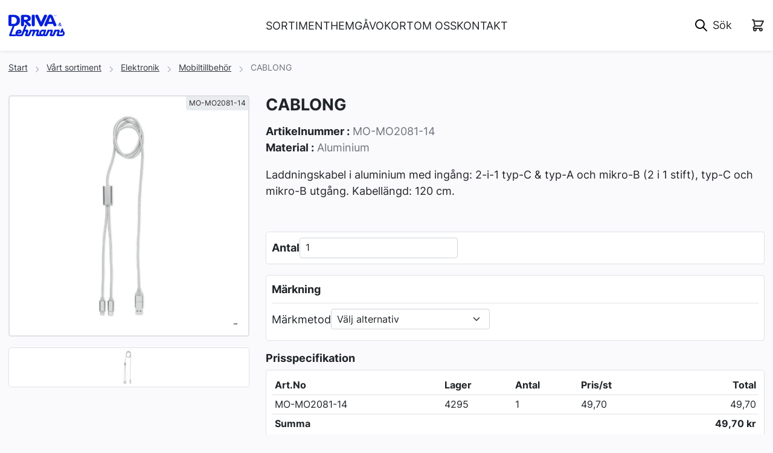

--- FILE ---
content_type: text/html; charset=utf-8
request_url: https://www.drivalehmanns.se/sortiment/elektronik-442/mobiltillbehor-456/cablong-257598
body_size: 129005
content:
<!DOCTYPE HTML>
<html lang="sv" class="Framework">
<head>
    


    <!-- Google Tag Manager -->
    <script>(function(w,d,s,l,i){w[l]=w[l]||[];w[l].push({'gtm.start':
    new Date().getTime(),event:'gtm.js'});var f=d.getElementsByTagName(s)[0],
    j=d.createElement(s),dl=l!='dataLayer'?'&l='+l:'';j.async=true;j.src=
    'https://www.googletagmanager.com/gtm.js?id='+i+dl;f.parentNode.insertBefore(j,f);
        })(window, document, 'script', 'dataLayer', 'GTM-WBLRPFJ');</script>
    <!-- End Google Tag Manager -->


<title>CABLONG</title>

<meta charset="utf-8">
<meta http-equiv="X-UA-Compatible" content="IE=edge" />
<meta content="width=device-width, initial-scale=1.0" name="viewport" />
<meta name="format-detection" content="telephone=no" />

<link rel="preconnect" href="https://fonts.gstatic.com" />
<link rel="preconnect" href="https://www.googletagmanager.com" />
<link rel="preconnect" href="https://fonts.googleapis.com" />
<link rel="preconnect" href="https://www.google-analytics.com" />

    <link rel="canonical" href="https://www.drivalehmanns.se/sortiment/elektronik-442/mobiltillbehor-456/cablong-257598" />


<meta property="og:type" content="website" />

    <meta property="og:url" content="https://www.drivalehmanns.se/sortiment/elektronik-442/mobiltillbehor-456/cablong-257598" />

    <meta property="og:description" content="Laddningskabel i aluminium med ing&#xE5;ng: 2-i-1 typ-C &amp; typ-A och mikro-B (2 i 1 stift), typ-C och mikro-B utg&#xE5;ng. Kabell&#xE4;ngd: 120 cm." />
    <meta name="description" content="Laddningskabel i aluminium med ing&#xE5;ng: 2-i-1 typ-C &amp; typ-A och mikro-B (2 i 1 stift), typ-C och mikro-B utg&#xE5;ng. Kabell&#xE4;ngd: 120 cm." />

    <meta property="og:image" content="https://www.drivalehmanns.se/commerce-assets/product/4cb81294f10f4ccfae1e8e47e6490151.jpg?width=1200&amp;height=630&amp;mode=Pad" />
    <meta property="og:image:width" content="1200" />
    <meta property="og:image:height" content="630" />


<meta property="og:title" content="CABLONG | Driva Lehmanns" />
<meta property="og:site_name" content="Driva Lehmanns" />
<meta name="viewport" content="width=device-width, initial-scale=1">
<link rel="stylesheet" link-server-push="true" href="/dist/css/main.css?v=-qBhvFLuefxB5wN1LNxbzRE8j8etWwj0xcjwn-peye4" />

    <link rel="icon" href="/favicondrivalehmanns.ico" />

    


    <style>
        :root {        
        --fr-primary: #001cdb;
        --fr-secondary: #5b5b5b;   
        --fr-link-color: #001cdb;              
        --fr-link-hover-color: #001cdb;
        --bs-font-sans-serif: inter, system-ui, 'Segoe UI', roboto, 'Helvetica Neue', arial, 'Noto Sans', 'Liberation Sans', sans-serif; 
        }
    </style>


    
        


    <script>
        !function(T,l,y){var S=T.location,k="script",D="instrumentationKey",C="ingestionendpoint",I="disableExceptionTracking",E="ai.device.",b="toLowerCase",w="crossOrigin",N="POST",e="appInsightsSDK",t=y.name||"appInsights";(y.name||T[e])&&(T[e]=t);var n=T[t]||function(d){var g=!1,f=!1,m={initialize:!0,queue:[],sv:"5",version:2,config:d};function v(e,t){var n={},a="Browser";return n[E+"id"]=a[b](),n[E+"type"]=a,n["ai.operation.name"]=S&&S.pathname||"_unknown_",n["ai.internal.sdkVersion"]="javascript:snippet_"+(m.sv||m.version),{time:function(){var e=new Date;function t(e){var t=""+e;return 1===t.length&&(t="0"+t),t}return e.getUTCFullYear()+"-"+t(1+e.getUTCMonth())+"-"+t(e.getUTCDate())+"T"+t(e.getUTCHours())+":"+t(e.getUTCMinutes())+":"+t(e.getUTCSeconds())+"."+((e.getUTCMilliseconds()/1e3).toFixed(3)+"").slice(2,5)+"Z"}(),iKey:e,name:"Microsoft.ApplicationInsights."+e.replace(/-/g,"")+"."+t,sampleRate:100,tags:n,data:{baseData:{ver:2}}}}var h=d.url||y.src;if(h){function a(e){var t,n,a,i,r,o,s,c,u,p,l;g=!0,m.queue=[],f||(f=!0,t=h,s=function(){var e={},t=d.connectionString;if(t)for(var n=t.split(";"),a=0;a<n.length;a++){var i=n[a].split("=");2===i.length&&(e[i[0][b]()]=i[1])}if(!e[C]){var r=e.endpointsuffix,o=r?e.location:null;e[C]="https://"+(o?o+".":"")+"dc."+(r||"services.visualstudio.com")}return e}(),c=s[D]||d[D]||"",u=s[C],p=u?u+"/v2/track":d.endpointUrl,(l=[]).push((n="SDK LOAD Failure: Failed to load Application Insights SDK script (See stack for details)",a=t,i=p,(o=(r=v(c,"Exception")).data).baseType="ExceptionData",o.baseData.exceptions=[{typeName:"SDKLoadFailed",message:n.replace(/\./g,"-"),hasFullStack:!1,stack:n+"\nSnippet failed to load ["+a+"] -- Telemetry is disabled\nHelp Link: https://go.microsoft.com/fwlink/?linkid=2128109\nHost: "+(S&&S.pathname||"_unknown_")+"\nEndpoint: "+i,parsedStack:[]}],r)),l.push(function(e,t,n,a){var i=v(c,"Message"),r=i.data;r.baseType="MessageData";var o=r.baseData;return o.message='AI (Internal): 99 message:"'+("SDK LOAD Failure: Failed to load Application Insights SDK script (See stack for details) ("+n+")").replace(/\"/g,"")+'"',o.properties={endpoint:a},i}(0,0,t,p)),function(e,t){if(JSON){var n=T.fetch;if(n&&!y.useXhr)n(t,{method:N,body:JSON.stringify(e),mode:"cors"});else if(XMLHttpRequest){var a=new XMLHttpRequest;a.open(N,t),a.setRequestHeader("Content-type","application/json"),a.send(JSON.stringify(e))}}}(l,p))}function i(e,t){f||setTimeout(function(){!t&&m.core||a()},500)}var e=function(){var n=l.createElement(k);n.src=h;var e=y[w];return!e&&""!==e||"undefined"==n[w]||(n[w]=e),n.onload=i,n.onerror=a,n.onreadystatechange=function(e,t){"loaded"!==n.readyState&&"complete"!==n.readyState||i(0,t)},n}();y.ld<0?l.getElementsByTagName("head")[0].appendChild(e):setTimeout(function(){l.getElementsByTagName(k)[0].parentNode.appendChild(e)},y.ld||0)}try{m.cookie=l.cookie}catch(p){}function t(e){for(;e.length;)!function(t){m[t]=function(){var e=arguments;g||m.queue.push(function(){m[t].apply(m,e)})}}(e.pop())}var n="track",r="TrackPage",o="TrackEvent";t([n+"Event",n+"PageView",n+"Exception",n+"Trace",n+"DependencyData",n+"Metric",n+"PageViewPerformance","start"+r,"stop"+r,"start"+o,"stop"+o,"addTelemetryInitializer","setAuthenticatedUserContext","clearAuthenticatedUserContext","flush"]),m.SeverityLevel={Verbose:0,Information:1,Warning:2,Error:3,Critical:4};var s=(d.extensionConfig||{}).ApplicationInsightsAnalytics||{};if(!0!==d[I]&&!0!==s[I]){var c="onerror";t(["_"+c]);var u=T[c];T[c]=function(e,t,n,a,i){var r=u&&u(e,t,n,a,i);return!0!==r&&m["_"+c]({message:e,url:t,lineNumber:n,columnNumber:a,error:i}),r},d.autoExceptionInstrumented=!0}return m}(y.cfg);function a(){y.onInit&&y.onInit(n)}(T[t]=n).queue&&0===n.queue.length?(n.queue.push(a),n.trackPageView({})):a()}(window,document,{
        src: "https://js.monitor.azure.com/scripts/b/ai.2.min.js", // The SDK URL Source
        // name: "appInsights", // Global SDK Instance name defaults to "appInsights" when not supplied
        // ld: 0, // Defines the load delay (in ms) before attempting to load the sdk. -1 = block page load and add to head. (default) = 0ms load after timeout,
        // useXhr: 1, // Use XHR instead of fetch to report failures (if available),
        crossOrigin: "anonymous", // When supplied this will add the provided value as the cross origin attribute on the script tag
        // onInit: null, // Once the application insights instance has loaded and initialized this callback function will be called with 1 argument -- the sdk instance (DO NOT ADD anything to the sdk.queue -- As they won't get called)
        cfg: { // Application Insights Configuration
            instrumentationKey: "c5989f95-842f-4e65-8724-01a6d325aab2"
        }});
    </script>

    
</head>

<body class="Framework-body d-flex flex-column">




    <!-- Google Tag Manager (noscript) -->
    <noscript>
        <iframe src="https://www.googletagmanager.com/ns.html?id=GTM-WBLRPFJ"
            height="0" width="0" style="display:none;visibility:hidden"></iframe>
    </noscript>
    <!-- End Google Tag Manager (noscript) -->
    




<header class="TopHeader sticky-top container-fluid">
    <div class="row align-items-center pt-2 py-md-3" itemtype="https://schema.org/Organization" itemscope>            
        <meta itemprop="logo" content="/media/aznbv4wn/utan-bakgrund-driva-lehmanns.png?width=300&amp;v=1d946e23f190da0" />

        <a class="TopHeader-logoLink col-5 col-sm-4 col-md-3 order-md-0" href="/">
            <img src="data:image/svg&#x2B;xml,%3Csvg xmlns=&#x27;http://www.w3.org/2000/svg&#x27; width=&#x27;1&#x27; height=&#x27;1&#x27; viewBox=&#x27;0 0 1 1&#x27;%3E%3C/svg%3E" data-src="/media/aznbv4wn/utan-bakgrund-driva-lehmanns.png?width=300&amp;v=1d946e23f190da0" alt="" class="img-fluid TopHeader-logo lazy" />
        </a>
        <div class="Topheader-tools col-7 col-sm-8 col-md-3 order-md-2 d-flex justify-content-end text-end position-relative py-2">
            

    <form action="/soek" method="GET" class="SearchInput me-2">
        <input name="q" type="text" placeholder="S&#xF6;k" class="SearchInput-query " />
        <input type="hidden" name="home-item-id" value="1382" />
        <input type="hidden" name="culture" value="sv" />
    </form>
    <ul class="quick-search__results"></ul>



            

    <div class="MiniCart">
        <a href="/kassa" class="MiniCart-link">
            <span data-cartquantity class="MiniCart-badge" data-culture="sv" data-homeitemid="1382"></span>
            <img src="/dist/img/heroicons/outline/shopping-cart.svg" class="img-fluid" alt="Shopping cart" />
        </a>
        <div data-checkout-url="/kassa" data-cartnotification class="MiniCart-addedToCartNotification is-hidden" data-message="Lades till i kundkorgen " role="alert"></div>
    </div>

            
        </div>
        <nav class="Topheader-subNav col-12 col-md-6 order-md-1">
            

<div class="d-md-none">
    <ul class="navbar-nav me-auto d-flex flex-row justify-between MegaMenu MegaMenu-mobile">
        



    <li class="nav-item dropdown MegaMenu-listItem d-md-none">
        <a class="nav-link dropdown-toggle MegaMenu-listItemLink" href="#" role="button" data-bs-toggle="dropdown" aria-expanded="false">
            SORTIMENT
        </a>
        <div class="dropdown-menu MegaMenu-megaDropDown">
            <div class="container-xxl MegaMenu-container py-3 py-md-5">
                <div class="col-12 position-relative">
                    <ul class="list-unstyled MegaMenu-lvl1List">
                            


        <li class="MegaMenu-lvl1ListItem">
            <a class="MegaMenu-lvl1Link" href="#">Display &amp; Event</a>
            <ul class="list-unstyled MegaMenu-lvl2List">
                    


        <li class="MegaMenu-lvl2ListItem">
            <a class="MegaMenu-lvl2Link MegaMenu-lvl2Link--expandable" href="/sortiment/display-event-756/broschyrstall-762">Broschyrst&#xE4;ll</a>
        </li>


                    


        <li class="MegaMenu-lvl2ListItem">
            <a class="MegaMenu-lvl2Link MegaMenu-lvl2Link--expandable" href="/sortiment/display-event-756/diskar-761">Diskar</a>
        </li>


                    


        <li class="MegaMenu-lvl2ListItem">
            <a class="MegaMenu-lvl2Link MegaMenu-lvl2Link--expandable" href="/sortiment/display-event-756/eventtalt-766">Eventt&#xE4;lt</a>
        </li>


                    


        <li class="MegaMenu-lvl2ListItem">
            <a class="MegaMenu-lvl2Link MegaMenu-lvl2Link--expandable" href="/sortiment/display-event-756/ljuslador-760">Ljusl&#xE5;dor</a>
        </li>


                    


        <li class="MegaMenu-lvl2ListItem">
            <a class="MegaMenu-lvl2Link MegaMenu-lvl2Link--expandable" href="/sortiment/display-event-756/promotionmobler-765">Promotionm&#xF6;bler</a>
        </li>


                    


        <li class="MegaMenu-lvl2ListItem">
            <a class="MegaMenu-lvl2Link MegaMenu-lvl2Link--expandable" href="/sortiment/display-event-756/roll-ups-757">Roll Ups</a>
        </li>


                    


        <li class="MegaMenu-lvl2ListItem">
            <a class="MegaMenu-lvl2Link MegaMenu-lvl2Link--expandable" href="/sortiment/display-event-756/storformat-764">Storformat</a>
        </li>


                    


        <li class="MegaMenu-lvl2ListItem">
            <a class="MegaMenu-lvl2Link MegaMenu-lvl2Link--expandable" href="/sortiment/display-event-756/vepor-758">Vepor</a>
        </li>


            </ul>
        </li>


                            


        <li class="MegaMenu-lvl1ListItem">
            <a class="MegaMenu-lvl1Link" href="#">Elektronik</a>
            <ul class="list-unstyled MegaMenu-lvl2List">
                    


        <li class="MegaMenu-lvl2ListItem">
            <a class="MegaMenu-lvl2Link MegaMenu-lvl2Link--expandable" href="/sortiment/elektronik-442/datatillbehor-457">Datatillbeh&#xF6;r</a>
        </li>


                    


        <li class="MegaMenu-lvl2ListItem">
            <a class="MegaMenu-lvl2Link MegaMenu-lvl2Link--expandable" href="/sortiment/elektronik-442/ljud-453">Ljud</a>
        </li>


                    


        <li class="MegaMenu-lvl2ListItem">
            <a class="MegaMenu-lvl2Link MegaMenu-lvl2Link--expandable" href="/sortiment/elektronik-442/mobiltillbehor-456">Mobiltillbeh&#xF6;r</a>
        </li>


                    


        <li class="MegaMenu-lvl2ListItem">
            <a class="MegaMenu-lvl2Link MegaMenu-lvl2Link--expandable" href="/sortiment/elektronik-442/powerbanks-454">Powerbanks</a>
        </li>


                    


        <li class="MegaMenu-lvl2ListItem">
            <a class="MegaMenu-lvl2Link MegaMenu-lvl2Link--expandable" href="/sortiment/elektronik-442/usb-minnen-455">USB minnen</a>
        </li>


                    


        <li class="MegaMenu-lvl2ListItem">
            <a class="MegaMenu-lvl2Link MegaMenu-lvl2Link--expandable" href="/sortiment/elektronik-442/ovrigt-458">&#xD6;vrigt</a>
        </li>


            </ul>
        </li>


                            


        <li class="MegaMenu-lvl1ListItem">
            <a class="MegaMenu-lvl1Link" href="#">Fritid</a>
            <ul class="list-unstyled MegaMenu-lvl2List">
                    


        <li class="MegaMenu-lvl2ListItem">
            <a class="MegaMenu-lvl2Link MegaMenu-lvl2Link--expandable" href="/sortiment/fritid-461/bil-cykel-10806">Bil &amp; Cykel</a>
        </li>


                    


        <li class="MegaMenu-lvl2ListItem">
            <a class="MegaMenu-lvl2Link MegaMenu-lvl2Link--expandable" href="/sortiment/fritid-461/picknick-bad-uteliv-496">Picknick, Bad &amp; Uteliv</a>
        </li>


                    


        <li class="MegaMenu-lvl2ListItem">
            <a class="MegaMenu-lvl2Link MegaMenu-lvl2Link--expandable" href="/sortiment/fritid-461/spel-lek-513">Spel &amp; Lek</a>
        </li>


                    


        <li class="MegaMenu-lvl2ListItem">
            <a class="MegaMenu-lvl2Link MegaMenu-lvl2Link--expandable" href="/sortiment/fritid-461/sakerhet-514">S&#xE4;kerhet</a>
        </li>


                    


        <li class="MegaMenu-lvl2ListItem">
            <a class="MegaMenu-lvl2Link MegaMenu-lvl2Link--expandable" href="/sortiment/fritid-461/tradgard-1055">Tr&#xE4;dg&#xE5;rd</a>
        </li>


                    


        <li class="MegaMenu-lvl2ListItem">
            <a class="MegaMenu-lvl2Link MegaMenu-lvl2Link--expandable" href="/sortiment/fritid-461/ovrigt-497">&#xD6;vrigt</a>
        </li>


            </ul>
        </li>


                            


        <li class="MegaMenu-lvl1ListItem">
            <a class="MegaMenu-lvl1Link" href="#">Giveaways</a>
            <ul class="list-unstyled MegaMenu-lvl2List">
                    


        <li class="MegaMenu-lvl2ListItem">
            <a class="MegaMenu-lvl2Link MegaMenu-lvl2Link--expandable" href="/sortiment/giveaways-441/lampor-1050">Lampor</a>
        </li>


                    


        <li class="MegaMenu-lvl2ListItem">
            <a class="MegaMenu-lvl2Link MegaMenu-lvl2Link--expandable" href="/sortiment/giveaways-441/logoband-449">Logoband</a>
        </li>


                    


        <li class="MegaMenu-lvl2ListItem">
            <a class="MegaMenu-lvl2Link MegaMenu-lvl2Link--expandable" href="/sortiment/giveaways-441/muggar-1048">Muggar</a>
        </li>


                    


        <li class="MegaMenu-lvl2ListItem">
            <a class="MegaMenu-lvl2Link MegaMenu-lvl2Link--expandable" href="/sortiment/giveaways-441/nyckelringar-448">Nyckelringar</a>
        </li>


                    


        <li class="MegaMenu-lvl2ListItem">
            <a class="MegaMenu-lvl2Link MegaMenu-lvl2Link--expandable" href="/sortiment/giveaways-441/profilvatten-10721">Profilvatten</a>
        </li>


                    


        <li class="MegaMenu-lvl2ListItem">
            <a class="MegaMenu-lvl2Link MegaMenu-lvl2Link--expandable" href="/sortiment/giveaways-441/solglasogon-10765">Solglas&#xF6;gon</a>
        </li>


                    


        <li class="MegaMenu-lvl2ListItem">
            <a class="MegaMenu-lvl2Link MegaMenu-lvl2Link--expandable" href="/sortiment/giveaways-441/termos-10685">Termos</a>
        </li>


                    


        <li class="MegaMenu-lvl2ListItem">
            <a class="MegaMenu-lvl2Link MegaMenu-lvl2Link--expandable" href="/sortiment/giveaways-441/vattenflaskor-1046">Vattenflaskor</a>
        </li>


                    


        <li class="MegaMenu-lvl2ListItem">
            <a class="MegaMenu-lvl2Link MegaMenu-lvl2Link--expandable" href="/sortiment/giveaways-441/oppnare-1054">&#xD6;ppnare</a>
        </li>


                    


        <li class="MegaMenu-lvl2ListItem">
            <a class="MegaMenu-lvl2Link MegaMenu-lvl2Link--expandable" href="/sortiment/giveaways-441/ovrigt-452">&#xD6;vrigt</a>
        </li>


            </ul>
        </li>


                            


        <li class="MegaMenu-lvl1ListItem">
            <a class="MegaMenu-lvl1Link" href="#">Golf</a>
            <ul class="list-unstyled MegaMenu-lvl2List">
                    


        <li class="MegaMenu-lvl2ListItem">
            <a class="MegaMenu-lvl2Link MegaMenu-lvl2Link--expandable" href="/sortiment/golf-534/golfbollar-10706">Golfbollar</a>
        </li>


            </ul>
        </li>


                            


        <li class="MegaMenu-lvl1ListItem">
            <a class="MegaMenu-lvl1Link MegaMenu-lvl1Link--expandable" href="/sortiment/gavokort-875">G&#xE5;vokort</a>
        </li>


                            


        <li class="MegaMenu-lvl1ListItem">
            <a class="MegaMenu-lvl1Link" href="#">Hem &amp; K&#xF6;k</a>
            <ul class="list-unstyled MegaMenu-lvl2List">
                    


        <li class="MegaMenu-lvl2ListItem">
            <a class="MegaMenu-lvl2Link MegaMenu-lvl2Link--expandable" href="/sortiment/hem-kok-460/badrum-515">Badrum</a>
        </li>


                    


        <li class="MegaMenu-lvl2ListItem">
            <a class="MegaMenu-lvl2Link MegaMenu-lvl2Link--expandable" href="/sortiment/hem-kok-460/glas-1049">Glas</a>
        </li>


                    


        <li class="MegaMenu-lvl2ListItem">
            <a class="MegaMenu-lvl2Link MegaMenu-lvl2Link--expandable" href="/sortiment/hem-kok-460/konstglas-718">Konstglas</a>
        </li>


                    


        <li class="MegaMenu-lvl2ListItem">
            <a class="MegaMenu-lvl2Link MegaMenu-lvl2Link--expandable" href="/sortiment/hem-kok-460/koksgerad-491">K&#xF6;ksger&#xE5;d</a>
        </li>


                    


        <li class="MegaMenu-lvl2ListItem">
            <a class="MegaMenu-lvl2Link MegaMenu-lvl2Link--expandable" href="/sortiment/hem-kok-460/prydnad-493">Prydnad</a>
        </li>


                    


        <li class="MegaMenu-lvl2ListItem">
            <a class="MegaMenu-lvl2Link MegaMenu-lvl2Link--expandable" href="/sortiment/hem-kok-460/pa-bordet-717">P&#xE5; bordet</a>
        </li>


                    


        <li class="MegaMenu-lvl2ListItem">
            <a class="MegaMenu-lvl2Link MegaMenu-lvl2Link--expandable" href="/sortiment/hem-kok-460/textil-492">Textil</a>
        </li>


                    


        <li class="MegaMenu-lvl2ListItem">
            <a class="MegaMenu-lvl2Link MegaMenu-lvl2Link--expandable" href="/sortiment/hem-kok-460/verktyg-512">Verktyg</a>
        </li>


                    


        <li class="MegaMenu-lvl2ListItem">
            <a class="MegaMenu-lvl2Link MegaMenu-lvl2Link--expandable" href="/sortiment/hem-kok-460/ovrigt-494">&#xD6;vrigt</a>
        </li>


            </ul>
        </li>


                            


        <li class="MegaMenu-lvl1ListItem">
            <a class="MegaMenu-lvl1Link" href="#">H&#xE4;lsa</a>
            <ul class="list-unstyled MegaMenu-lvl2List">
                    


        <li class="MegaMenu-lvl2ListItem">
            <a class="MegaMenu-lvl2Link MegaMenu-lvl2Link--expandable" href="/sortiment/halsa-462/forsta-hjalpen-500">F&#xF6;rsta hj&#xE4;lpen</a>
        </li>


                    


        <li class="MegaMenu-lvl2ListItem">
            <a class="MegaMenu-lvl2Link MegaMenu-lvl2Link--expandable" href="/sortiment/halsa-462/ma-bra-498">M&#xE5; bra</a>
        </li>


                    


        <li class="MegaMenu-lvl2ListItem">
            <a class="MegaMenu-lvl2Link MegaMenu-lvl2Link--expandable" href="/sortiment/halsa-462/ovrigt-501">&#xD6;vrigt</a>
        </li>


            </ul>
        </li>


                            


        <li class="MegaMenu-lvl1ListItem">
            <a class="MegaMenu-lvl1Link" href="#">Kassar &amp; P&#xE5;sar</a>
            <ul class="list-unstyled MegaMenu-lvl2List">
                    


        <li class="MegaMenu-lvl2ListItem">
            <a class="MegaMenu-lvl2Link MegaMenu-lvl2Link--expandable" href="/sortiment/kassar-pasar-10802/gymnastikpasar-10803">Gymnastikp&#xE5;sar</a>
        </li>


                    


        <li class="MegaMenu-lvl2ListItem">
            <a class="MegaMenu-lvl2Link MegaMenu-lvl2Link--expandable" href="/sortiment/kassar-pasar-10802/papperskassar-10804">Papperskassar</a>
        </li>


                    


        <li class="MegaMenu-lvl2ListItem">
            <a class="MegaMenu-lvl2Link MegaMenu-lvl2Link--expandable" href="/sortiment/kassar-pasar-10802/tygkassar-10805">Tygkassar</a>
        </li>


            </ul>
        </li>


                            


        <li class="MegaMenu-lvl1ListItem">
            <a class="MegaMenu-lvl1Link" href="#">Kepsar &amp; M&#xF6;ssor</a>
            <ul class="list-unstyled MegaMenu-lvl2List">
                    


        <li class="MegaMenu-lvl2ListItem">
            <a class="MegaMenu-lvl2Link MegaMenu-lvl2Link--expandable" href="/sortiment/kepsar-mossor-10728/kepsar-10729">Kepsar</a>
        </li>


                    


        <li class="MegaMenu-lvl2ListItem">
            <a class="MegaMenu-lvl2Link MegaMenu-lvl2Link--expandable" href="/sortiment/kepsar-mossor-10728/mossor-10730">M&#xF6;ssor</a>
        </li>


                    


        <li class="MegaMenu-lvl2ListItem">
            <a class="MegaMenu-lvl2Link MegaMenu-lvl2Link--expandable" href="/sortiment/kepsar-mossor-10728/ovrigt-10731">&#xD6;vrigt</a>
        </li>


            </ul>
        </li>


                            


        <li class="MegaMenu-lvl1ListItem">
            <a class="MegaMenu-lvl1Link" href="#">Kontor</a>
            <ul class="list-unstyled MegaMenu-lvl2List">
                    


        <li class="MegaMenu-lvl2ListItem">
            <a class="MegaMenu-lvl2Link MegaMenu-lvl2Link--expandable" href="/sortiment/kontor-435/for-skrivbordet-438">F&#xF6;r skrivbordet</a>
        </li>


                    


        <li class="MegaMenu-lvl2ListItem">
            <a class="MegaMenu-lvl2Link MegaMenu-lvl2Link--expandable" href="/sortiment/kontor-435/klockor-1053">Klockor</a>
        </li>


                    


        <li class="MegaMenu-lvl2ListItem">
            <a class="MegaMenu-lvl2Link MegaMenu-lvl2Link--expandable" href="/sortiment/kontor-435/konferens-439">Konferens</a>
        </li>


                    


        <li class="MegaMenu-lvl2ListItem">
            <a class="MegaMenu-lvl2Link MegaMenu-lvl2Link--expandable" href="/sortiment/kontor-435/noteringsblock-437">Noteringsblock</a>
        </li>


                    


        <li class="MegaMenu-lvl2ListItem">
            <a class="MegaMenu-lvl2Link MegaMenu-lvl2Link--expandable" href="/sortiment/kontor-435/ovrigt-517">&#xD6;vrigt</a>
        </li>


            </ul>
        </li>


                            


        <li class="MegaMenu-lvl1ListItem">
            <a class="MegaMenu-lvl1Link" href="#">Mat &amp; Godis</a>
            <ul class="list-unstyled MegaMenu-lvl2List">
                    


        <li class="MegaMenu-lvl2ListItem">
            <a class="MegaMenu-lvl2Link" href="#">Godis</a>
            <ul class="list-unstyled MegaMenu-lvl3List">
                    


        <li class="MegaMenu-lvl3ListItem">
            <a class="MegaMenu-lvl3Link MegaMenu-lvl3Link--expandable" href="/sortiment/mat-godis-530/godis-531/choklad-10848">Choklad</a>
        </li>


                    


        <li class="MegaMenu-lvl3ListItem">
            <a class="MegaMenu-lvl3Link MegaMenu-lvl3Link--expandable" href="/sortiment/mat-godis-530/godis-531/ekologiskt-faitrade-10850">Ekologiskt &amp; Faitrade</a>
        </li>


                    


        <li class="MegaMenu-lvl3ListItem">
            <a class="MegaMenu-lvl3Link MegaMenu-lvl3Link--expandable" href="/sortiment/mat-godis-530/godis-531/energi-10849">Energi</a>
        </li>


                    


        <li class="MegaMenu-lvl3ListItem">
            <a class="MegaMenu-lvl3Link MegaMenu-lvl3Link--expandable" href="/sortiment/mat-godis-530/godis-531/fika-10851">Fika</a>
        </li>


                    


        <li class="MegaMenu-lvl3ListItem">
            <a class="MegaMenu-lvl3Link MegaMenu-lvl3Link--expandable" href="/sortiment/mat-godis-530/godis-531/forpackningar-10923">F&#xF6;rpackningar</a>
        </li>


                    


        <li class="MegaMenu-lvl3ListItem">
            <a class="MegaMenu-lvl3Link MegaMenu-lvl3Link--expandable" href="/sortiment/mat-godis-530/godis-531/karameller-10852">Karameller</a>
        </li>


                    


        <li class="MegaMenu-lvl3ListItem">
            <a class="MegaMenu-lvl3Link MegaMenu-lvl3Link--expandable" href="/sortiment/mat-godis-530/godis-531/klubbor-10853">Klubbor</a>
        </li>


                    


        <li class="MegaMenu-lvl3ListItem">
            <a class="MegaMenu-lvl3Link MegaMenu-lvl3Link--expandable" href="/sortiment/mat-godis-530/godis-531/snacks-10854">Snacks</a>
        </li>


                    


        <li class="MegaMenu-lvl3ListItem">
            <a class="MegaMenu-lvl3Link MegaMenu-lvl3Link--expandable" href="/sortiment/mat-godis-530/godis-531/stycksaker-10855">Stycksaker</a>
        </li>


                    


        <li class="MegaMenu-lvl3ListItem">
            <a class="MegaMenu-lvl3Link MegaMenu-lvl3Link--expandable" href="/sortiment/mat-godis-530/godis-531/tuggummi-mint-10856">Tuggummi &amp; Mint</a>
        </li>


            </ul>
        </li>


                    


        <li class="MegaMenu-lvl2ListItem">
            <a class="MegaMenu-lvl2Link MegaMenu-lvl2Link--expandable" href="/sortiment/mat-godis-530/matgavor-532">Matg&#xE5;vor</a>
        </li>


            </ul>
        </li>


                            


        <li class="MegaMenu-lvl1ListItem">
            <a class="MegaMenu-lvl1Link" href="#">Milj&#xF6; &amp; Fairtrade</a>
            <ul class="list-unstyled MegaMenu-lvl2List">
                    


        <li class="MegaMenu-lvl2ListItem">
            <a class="MegaMenu-lvl2Link MegaMenu-lvl2Link--expandable" href="/sortiment/miljo-fairtrade-687/fairtrade-689">Fairtrade</a>
        </li>


                    


        <li class="MegaMenu-lvl2ListItem">
            <a class="MegaMenu-lvl2Link MegaMenu-lvl2Link--expandable" href="/sortiment/miljo-fairtrade-687/miljomarkta-produkter-688">Milj&#xF6;m&#xE4;rkta produkter</a>
        </li>


            </ul>
        </li>


                            


        <li class="MegaMenu-lvl1ListItem">
            <a class="MegaMenu-lvl1Link" href="#">Paraplyer</a>
            <ul class="list-unstyled MegaMenu-lvl2List">
                    


        <li class="MegaMenu-lvl2ListItem">
            <a class="MegaMenu-lvl2Link MegaMenu-lvl2Link--expandable" href="/sortiment/paraplyer-10761/paraply---golf-10762">Paraply - Golf</a>
        </li>


                    


        <li class="MegaMenu-lvl2ListItem">
            <a class="MegaMenu-lvl2Link MegaMenu-lvl2Link--expandable" href="/sortiment/paraplyer-10761/paraply---kompakt-10763">Paraply - Kompakt</a>
        </li>


                    


        <li class="MegaMenu-lvl2ListItem">
            <a class="MegaMenu-lvl2Link MegaMenu-lvl2Link--expandable" href="/sortiment/paraplyer-10761/paraply---standard-10764">Paraply - Standard</a>
        </li>


            </ul>
        </li>


                            


        <li class="MegaMenu-lvl1ListItem">
            <a class="MegaMenu-lvl1Link" href="#">Pennor</a>
            <ul class="list-unstyled MegaMenu-lvl2List">
                    


        <li class="MegaMenu-lvl2ListItem">
            <a class="MegaMenu-lvl2Link MegaMenu-lvl2Link--expandable" href="/sortiment/pennor-10791/metallpennor-10793">Metallpennor</a>
        </li>


                    


        <li class="MegaMenu-lvl2ListItem">
            <a class="MegaMenu-lvl2Link MegaMenu-lvl2Link--expandable" href="/sortiment/pennor-10791/miljopennor-10794">Milj&#xF6;pennor</a>
        </li>


                    


        <li class="MegaMenu-lvl2ListItem">
            <a class="MegaMenu-lvl2Link MegaMenu-lvl2Link--expandable" href="/sortiment/pennor-10791/pennset-designpennor-10795">Pennset &amp; Designpennor</a>
        </li>


                    


        <li class="MegaMenu-lvl2ListItem">
            <a class="MegaMenu-lvl2Link MegaMenu-lvl2Link--expandable" href="/sortiment/pennor-10791/plastpennor-10796">Plastpennor</a>
        </li>


                    


        <li class="MegaMenu-lvl2ListItem">
            <a class="MegaMenu-lvl2Link MegaMenu-lvl2Link--expandable" href="/sortiment/pennor-10791/stift-blyertspennor-10797">Stift &amp; Blyertspennor</a>
        </li>


                    


        <li class="MegaMenu-lvl2ListItem">
            <a class="MegaMenu-lvl2Link MegaMenu-lvl2Link--expandable" href="/sortiment/pennor-10791/ovriga-pennor-10798">&#xD6;vriga Pennor</a>
        </li>


            </ul>
        </li>


                            


        <li class="MegaMenu-lvl1ListItem">
            <a class="MegaMenu-lvl1Link" href="#">Profilkl&#xE4;der</a>
            <ul class="list-unstyled MegaMenu-lvl2List">
                    


        <li class="MegaMenu-lvl2ListItem">
            <a class="MegaMenu-lvl2Link MegaMenu-lvl2Link--expandable" href="/sortiment/profilklader-459/t-shirt-toppar-10744">T-shirt &amp; Toppar</a>
        </li>


                    


        <li class="MegaMenu-lvl2ListItem">
            <a class="MegaMenu-lvl2Link MegaMenu-lvl2Link--expandable" href="/sortiment/profilklader-459/pike-10740">Pik&#xE9;</a>
        </li>


                    


        <li class="MegaMenu-lvl2ListItem">
            <a class="MegaMenu-lvl2Link MegaMenu-lvl2Link--expandable" href="/sortiment/profilklader-459/skjortor-blusar-10742">Skjortor &amp; Blusar</a>
        </li>


                    


        <li class="MegaMenu-lvl2ListItem">
            <a class="MegaMenu-lvl2Link MegaMenu-lvl2Link--expandable" href="/sortiment/profilklader-459/trojor-10745">Tr&#xF6;jor</a>
        </li>


                    


        <li class="MegaMenu-lvl2ListItem">
            <a class="MegaMenu-lvl2Link MegaMenu-lvl2Link--expandable" href="/sortiment/profilklader-459/stickat-10743">Stickat</a>
        </li>


                    


        <li class="MegaMenu-lvl2ListItem">
            <a class="MegaMenu-lvl2Link MegaMenu-lvl2Link--expandable" href="/sortiment/profilklader-459/jackor-10738">Jackor</a>
        </li>


                    


        <li class="MegaMenu-lvl2ListItem">
            <a class="MegaMenu-lvl2Link MegaMenu-lvl2Link--expandable" href="/sortiment/profilklader-459/vastar-10746">V&#xE4;star</a>
        </li>


                    


        <li class="MegaMenu-lvl2ListItem">
            <a class="MegaMenu-lvl2Link MegaMenu-lvl2Link--expandable" href="/sortiment/profilklader-459/kavaj-blazer-10739">Kavaj &amp; Blazer</a>
        </li>


                    


        <li class="MegaMenu-lvl2ListItem">
            <a class="MegaMenu-lvl2Link MegaMenu-lvl2Link--expandable" href="/sortiment/profilklader-459/byxor-10737">Byxor</a>
        </li>


                    


        <li class="MegaMenu-lvl2ListItem">
            <a class="MegaMenu-lvl2Link MegaMenu-lvl2Link--expandable" href="/sortiment/profilklader-459/shorts-10741">Shorts</a>
        </li>


                    


        <li class="MegaMenu-lvl2ListItem">
            <a class="MegaMenu-lvl2Link" href="#">Strumpor &amp; Skor</a>
            <ul class="list-unstyled MegaMenu-lvl3List">
                    


        <li class="MegaMenu-lvl3ListItem">
            <a class="MegaMenu-lvl3Link MegaMenu-lvl3Link--expandable" href="/sortiment/profilklader-459/strumpor-skor-466/sandaler-strandtofflor-483">Sandaler &amp; Strandtofflor</a>
        </li>


                    


        <li class="MegaMenu-lvl3ListItem">
            <a class="MegaMenu-lvl3Link MegaMenu-lvl3Link--expandable" href="/sortiment/profilklader-459/strumpor-skor-466/skor-484">Skor</a>
        </li>


                    


        <li class="MegaMenu-lvl3ListItem">
            <a class="MegaMenu-lvl3Link MegaMenu-lvl3Link--expandable" href="/sortiment/profilklader-459/strumpor-skor-466/strumpor-482">Strumpor</a>
        </li>


            </ul>
        </li>


                    


        <li class="MegaMenu-lvl2ListItem">
            <a class="MegaMenu-lvl2Link" href="#">Accessoarer</a>
            <ul class="list-unstyled MegaMenu-lvl3List">
                    


        <li class="MegaMenu-lvl3ListItem">
            <a class="MegaMenu-lvl3Link MegaMenu-lvl3Link--expandable" href="/sortiment/profilklader-459/accessoarer-467/handskar-486">Handskar</a>
        </li>


                    


        <li class="MegaMenu-lvl3ListItem">
            <a class="MegaMenu-lvl3Link MegaMenu-lvl3Link--expandable" href="/sortiment/profilklader-459/accessoarer-467/skovard-489">Skov&#xE5;rd</a>
        </li>


                    


        <li class="MegaMenu-lvl3ListItem">
            <a class="MegaMenu-lvl3Link MegaMenu-lvl3Link--expandable" href="/sortiment/profilklader-459/accessoarer-467/ovrigt-490">&#xD6;vrigt</a>
        </li>


            </ul>
        </li>


                    


        <li class="MegaMenu-lvl2ListItem">
            <a class="MegaMenu-lvl2Link MegaMenu-lvl2Link--expandable" href="/sortiment/profilklader-459/ovrigt-468">&#xD6;vrigt</a>
        </li>


            </ul>
        </li>


                            


        <li class="MegaMenu-lvl1ListItem">
            <a class="MegaMenu-lvl1Link" href="#">Sport &amp; Tr&#xE4;ning</a>
            <ul class="list-unstyled MegaMenu-lvl2List">
                    


        <li class="MegaMenu-lvl2ListItem">
            <a class="MegaMenu-lvl2Link MegaMenu-lvl2Link--expandable" href="/sortiment/sport-traning-1022/funktions-t-shirt-10808">Funktions T-shirt</a>
        </li>


                    


        <li class="MegaMenu-lvl2ListItem">
            <a class="MegaMenu-lvl2Link MegaMenu-lvl2Link--expandable" href="/sortiment/sport-traning-1022/funktionspike-10809">Funktionspik&#xE9;</a>
        </li>


                    


        <li class="MegaMenu-lvl2ListItem">
            <a class="MegaMenu-lvl2Link MegaMenu-lvl2Link--expandable" href="/sortiment/sport-traning-1022/traningstrojor-10810">Tr&#xE4;ningstr&#xF6;jor</a>
        </li>


                    


        <li class="MegaMenu-lvl2ListItem">
            <a class="MegaMenu-lvl2Link MegaMenu-lvl2Link--expandable" href="/sortiment/sport-traning-1022/jackor-vastar-10811">Jackor &amp; V&#xE4;star</a>
        </li>


                    


        <li class="MegaMenu-lvl2ListItem">
            <a class="MegaMenu-lvl2Link MegaMenu-lvl2Link--expandable" href="/sortiment/sport-traning-1022/understall-1058">Underst&#xE4;ll</a>
        </li>


                    


        <li class="MegaMenu-lvl2ListItem">
            <a class="MegaMenu-lvl2Link MegaMenu-lvl2Link--expandable" href="/sortiment/sport-traning-1022/byxor-tights-10812">Byxor &amp; Tights</a>
        </li>


                    


        <li class="MegaMenu-lvl2ListItem">
            <a class="MegaMenu-lvl2Link MegaMenu-lvl2Link--expandable" href="/sortiment/sport-traning-1022/shorts-kjolar-10813">Shorts &amp; Kjolar</a>
        </li>


                    


        <li class="MegaMenu-lvl2ListItem">
            <a class="MegaMenu-lvl2Link" href="#">Strumpor &amp; Skor</a>
            <ul class="list-unstyled MegaMenu-lvl3List">
                    


        <li class="MegaMenu-lvl3ListItem">
            <a class="MegaMenu-lvl3Link MegaMenu-lvl3Link--expandable" href="/sortiment/sport-traning-1022/strumpor-skor-1026/skor-1041">Skor</a>
        </li>


                    


        <li class="MegaMenu-lvl3ListItem">
            <a class="MegaMenu-lvl3Link MegaMenu-lvl3Link--expandable" href="/sortiment/sport-traning-1022/strumpor-skor-1026/strumpor-1040">Strumpor</a>
        </li>


            </ul>
        </li>


                    


        <li class="MegaMenu-lvl2ListItem">
            <a class="MegaMenu-lvl2Link MegaMenu-lvl2Link--expandable" href="/sortiment/sport-traning-1022/accessoarer-1027">Accessoarer</a>
        </li>


            </ul>
        </li>


                            


        <li class="MegaMenu-lvl1ListItem">
            <a class="MegaMenu-lvl1Link" href="#">V&#xE4;skor &amp; Researtiklar</a>
            <ul class="list-unstyled MegaMenu-lvl2List">
                    


        <li class="MegaMenu-lvl2ListItem">
            <a class="MegaMenu-lvl2Link MegaMenu-lvl2Link--expandable" href="/sortiment/vaskor-researtiklar-440/datorvaskor-446">Datorv&#xE4;skor</a>
        </li>


                    


        <li class="MegaMenu-lvl2ListItem">
            <a class="MegaMenu-lvl2Link MegaMenu-lvl2Link--expandable" href="/sortiment/vaskor-researtiklar-440/kylvaskor-1056">Kylv&#xE4;skor</a>
        </li>


                    


        <li class="MegaMenu-lvl2ListItem">
            <a class="MegaMenu-lvl2Link MegaMenu-lvl2Link--expandable" href="/sortiment/vaskor-researtiklar-440/planbocker-korthallare-10684">Pl&#xE5;nb&#xF6;cker &amp; Korth&#xE5;llare</a>
        </li>


                    


        <li class="MegaMenu-lvl2ListItem">
            <a class="MegaMenu-lvl2Link MegaMenu-lvl2Link--expandable" href="/sortiment/vaskor-researtiklar-440/resvaskor-weekendbags-443">Resv&#xE4;skor &amp; Weekendbags</a>
        </li>


                    


        <li class="MegaMenu-lvl2ListItem">
            <a class="MegaMenu-lvl2Link MegaMenu-lvl2Link--expandable" href="/sortiment/vaskor-researtiklar-440/ryggsackar-444">Ryggs&#xE4;ckar</a>
        </li>


                    


        <li class="MegaMenu-lvl2ListItem">
            <a class="MegaMenu-lvl2Link MegaMenu-lvl2Link--expandable" href="/sortiment/vaskor-researtiklar-440/sportvaskor-445">Sportv&#xE4;skor</a>
        </li>


                    


        <li class="MegaMenu-lvl2ListItem">
            <a class="MegaMenu-lvl2Link MegaMenu-lvl2Link--expandable" href="/sortiment/vaskor-researtiklar-440/ovrigt-447">&#xD6;vrigt</a>
        </li>


            </ul>
        </li>


                            


        <li class="MegaMenu-lvl1ListItem">
            <a class="MegaMenu-lvl1Link MegaMenu-lvl1Link--expandable" href="/sortiment/rea-10704">REA</a>
        </li>


                    </ul>
                </div>
            </div>
        </div>
    </li>
    <li class="nav-item MegaMenu-listItem d-none d-md-block">
        <a class="nav-link MegaMenu-listItemLink" aria-current="page" href="/sortiment">SORTIMENT</a>
    </li>

            <li class="nav-item dropdown MegaMenu-listItem d-md-none">
                <a class="nav-link dropdown-toggle MegaMenu-listItemLink MegaMenu-hamburger" href="#" role="button" data-bs-toggle="dropdown" aria-expanded="false">
                    <img src="/dist/img/icons/hamburger-menu.svg"/>
                </a>
                <div class="dropdown-menu MegaMenu-megaDropDown">
                    <div class="container-xxl MegaMenu-container py-3 py-md-5">
                        <div class="col-12 position-relative">
                            <ul class="list-unstyled MegaMenu-lvl1List">
                                        <li class="MegaMenu-lvl1ListItem">
                                            <a class="MegaMenu-lvl1Link MegaMenu-lvl1Link--expandable" href="/">HEM</a>
                                        </li>
                                        <li class="MegaMenu-lvl1ListItem">
                                            <a class="MegaMenu-lvl1Link MegaMenu-lvl1Link--expandable" href="https://www.drivalehmanns.se/sortiment/gavokort-875">G&#xC5;VOKORT</a>
                                        </li>
                                        <li class="MegaMenu-lvl1ListItem">
                                            <a class="MegaMenu-lvl1Link MegaMenu-lvl1Link--expandable" href="/om-oss">OM OSS</a>
                                        </li>
                                        <li class="MegaMenu-lvl1ListItem">
                                            <a class="MegaMenu-lvl1Link MegaMenu-lvl1Link--expandable" href="/kontakt">KONTAKT</a>
                                        </li>
                            </ul>
                        </div>
                    </div>
                </div>
            </li>
    </ul>
</div>
<div class="d-none d-md-block">
    <ul class="navbar-nav me-auto d-flex flex-row justify-content-around MegaMenu">
        



    <li class="nav-item dropdown MegaMenu-listItem d-md-none">
        <a class="nav-link dropdown-toggle MegaMenu-listItemLink" href="#" role="button" data-bs-toggle="dropdown" aria-expanded="false">
            SORTIMENT
        </a>
        <div class="dropdown-menu MegaMenu-megaDropDown">
            <div class="container-xxl MegaMenu-container py-3 py-md-5">
                <div class="col-12 position-relative">
                    <ul class="list-unstyled MegaMenu-lvl1List">
                            


        <li class="MegaMenu-lvl1ListItem">
            <a class="MegaMenu-lvl1Link" href="#">Display &amp; Event</a>
            <ul class="list-unstyled MegaMenu-lvl2List">
                    


        <li class="MegaMenu-lvl2ListItem">
            <a class="MegaMenu-lvl2Link MegaMenu-lvl2Link--expandable" href="/sortiment/display-event-756/broschyrstall-762">Broschyrst&#xE4;ll</a>
        </li>


                    


        <li class="MegaMenu-lvl2ListItem">
            <a class="MegaMenu-lvl2Link MegaMenu-lvl2Link--expandable" href="/sortiment/display-event-756/diskar-761">Diskar</a>
        </li>


                    


        <li class="MegaMenu-lvl2ListItem">
            <a class="MegaMenu-lvl2Link MegaMenu-lvl2Link--expandable" href="/sortiment/display-event-756/eventtalt-766">Eventt&#xE4;lt</a>
        </li>


                    


        <li class="MegaMenu-lvl2ListItem">
            <a class="MegaMenu-lvl2Link MegaMenu-lvl2Link--expandable" href="/sortiment/display-event-756/ljuslador-760">Ljusl&#xE5;dor</a>
        </li>


                    


        <li class="MegaMenu-lvl2ListItem">
            <a class="MegaMenu-lvl2Link MegaMenu-lvl2Link--expandable" href="/sortiment/display-event-756/promotionmobler-765">Promotionm&#xF6;bler</a>
        </li>


                    


        <li class="MegaMenu-lvl2ListItem">
            <a class="MegaMenu-lvl2Link MegaMenu-lvl2Link--expandable" href="/sortiment/display-event-756/roll-ups-757">Roll Ups</a>
        </li>


                    


        <li class="MegaMenu-lvl2ListItem">
            <a class="MegaMenu-lvl2Link MegaMenu-lvl2Link--expandable" href="/sortiment/display-event-756/storformat-764">Storformat</a>
        </li>


                    


        <li class="MegaMenu-lvl2ListItem">
            <a class="MegaMenu-lvl2Link MegaMenu-lvl2Link--expandable" href="/sortiment/display-event-756/vepor-758">Vepor</a>
        </li>


            </ul>
        </li>


                            


        <li class="MegaMenu-lvl1ListItem">
            <a class="MegaMenu-lvl1Link" href="#">Elektronik</a>
            <ul class="list-unstyled MegaMenu-lvl2List">
                    


        <li class="MegaMenu-lvl2ListItem">
            <a class="MegaMenu-lvl2Link MegaMenu-lvl2Link--expandable" href="/sortiment/elektronik-442/datatillbehor-457">Datatillbeh&#xF6;r</a>
        </li>


                    


        <li class="MegaMenu-lvl2ListItem">
            <a class="MegaMenu-lvl2Link MegaMenu-lvl2Link--expandable" href="/sortiment/elektronik-442/ljud-453">Ljud</a>
        </li>


                    


        <li class="MegaMenu-lvl2ListItem">
            <a class="MegaMenu-lvl2Link MegaMenu-lvl2Link--expandable" href="/sortiment/elektronik-442/mobiltillbehor-456">Mobiltillbeh&#xF6;r</a>
        </li>


                    


        <li class="MegaMenu-lvl2ListItem">
            <a class="MegaMenu-lvl2Link MegaMenu-lvl2Link--expandable" href="/sortiment/elektronik-442/powerbanks-454">Powerbanks</a>
        </li>


                    


        <li class="MegaMenu-lvl2ListItem">
            <a class="MegaMenu-lvl2Link MegaMenu-lvl2Link--expandable" href="/sortiment/elektronik-442/usb-minnen-455">USB minnen</a>
        </li>


                    


        <li class="MegaMenu-lvl2ListItem">
            <a class="MegaMenu-lvl2Link MegaMenu-lvl2Link--expandable" href="/sortiment/elektronik-442/ovrigt-458">&#xD6;vrigt</a>
        </li>


            </ul>
        </li>


                            


        <li class="MegaMenu-lvl1ListItem">
            <a class="MegaMenu-lvl1Link" href="#">Fritid</a>
            <ul class="list-unstyled MegaMenu-lvl2List">
                    


        <li class="MegaMenu-lvl2ListItem">
            <a class="MegaMenu-lvl2Link MegaMenu-lvl2Link--expandable" href="/sortiment/fritid-461/bil-cykel-10806">Bil &amp; Cykel</a>
        </li>


                    


        <li class="MegaMenu-lvl2ListItem">
            <a class="MegaMenu-lvl2Link MegaMenu-lvl2Link--expandable" href="/sortiment/fritid-461/picknick-bad-uteliv-496">Picknick, Bad &amp; Uteliv</a>
        </li>


                    


        <li class="MegaMenu-lvl2ListItem">
            <a class="MegaMenu-lvl2Link MegaMenu-lvl2Link--expandable" href="/sortiment/fritid-461/spel-lek-513">Spel &amp; Lek</a>
        </li>


                    


        <li class="MegaMenu-lvl2ListItem">
            <a class="MegaMenu-lvl2Link MegaMenu-lvl2Link--expandable" href="/sortiment/fritid-461/sakerhet-514">S&#xE4;kerhet</a>
        </li>


                    


        <li class="MegaMenu-lvl2ListItem">
            <a class="MegaMenu-lvl2Link MegaMenu-lvl2Link--expandable" href="/sortiment/fritid-461/tradgard-1055">Tr&#xE4;dg&#xE5;rd</a>
        </li>


                    


        <li class="MegaMenu-lvl2ListItem">
            <a class="MegaMenu-lvl2Link MegaMenu-lvl2Link--expandable" href="/sortiment/fritid-461/ovrigt-497">&#xD6;vrigt</a>
        </li>


            </ul>
        </li>


                            


        <li class="MegaMenu-lvl1ListItem">
            <a class="MegaMenu-lvl1Link" href="#">Giveaways</a>
            <ul class="list-unstyled MegaMenu-lvl2List">
                    


        <li class="MegaMenu-lvl2ListItem">
            <a class="MegaMenu-lvl2Link MegaMenu-lvl2Link--expandable" href="/sortiment/giveaways-441/lampor-1050">Lampor</a>
        </li>


                    


        <li class="MegaMenu-lvl2ListItem">
            <a class="MegaMenu-lvl2Link MegaMenu-lvl2Link--expandable" href="/sortiment/giveaways-441/logoband-449">Logoband</a>
        </li>


                    


        <li class="MegaMenu-lvl2ListItem">
            <a class="MegaMenu-lvl2Link MegaMenu-lvl2Link--expandable" href="/sortiment/giveaways-441/muggar-1048">Muggar</a>
        </li>


                    


        <li class="MegaMenu-lvl2ListItem">
            <a class="MegaMenu-lvl2Link MegaMenu-lvl2Link--expandable" href="/sortiment/giveaways-441/nyckelringar-448">Nyckelringar</a>
        </li>


                    


        <li class="MegaMenu-lvl2ListItem">
            <a class="MegaMenu-lvl2Link MegaMenu-lvl2Link--expandable" href="/sortiment/giveaways-441/profilvatten-10721">Profilvatten</a>
        </li>


                    


        <li class="MegaMenu-lvl2ListItem">
            <a class="MegaMenu-lvl2Link MegaMenu-lvl2Link--expandable" href="/sortiment/giveaways-441/solglasogon-10765">Solglas&#xF6;gon</a>
        </li>


                    


        <li class="MegaMenu-lvl2ListItem">
            <a class="MegaMenu-lvl2Link MegaMenu-lvl2Link--expandable" href="/sortiment/giveaways-441/termos-10685">Termos</a>
        </li>


                    


        <li class="MegaMenu-lvl2ListItem">
            <a class="MegaMenu-lvl2Link MegaMenu-lvl2Link--expandable" href="/sortiment/giveaways-441/vattenflaskor-1046">Vattenflaskor</a>
        </li>


                    


        <li class="MegaMenu-lvl2ListItem">
            <a class="MegaMenu-lvl2Link MegaMenu-lvl2Link--expandable" href="/sortiment/giveaways-441/oppnare-1054">&#xD6;ppnare</a>
        </li>


                    


        <li class="MegaMenu-lvl2ListItem">
            <a class="MegaMenu-lvl2Link MegaMenu-lvl2Link--expandable" href="/sortiment/giveaways-441/ovrigt-452">&#xD6;vrigt</a>
        </li>


            </ul>
        </li>


                            


        <li class="MegaMenu-lvl1ListItem">
            <a class="MegaMenu-lvl1Link" href="#">Golf</a>
            <ul class="list-unstyled MegaMenu-lvl2List">
                    


        <li class="MegaMenu-lvl2ListItem">
            <a class="MegaMenu-lvl2Link MegaMenu-lvl2Link--expandable" href="/sortiment/golf-534/golfbollar-10706">Golfbollar</a>
        </li>


            </ul>
        </li>


                            


        <li class="MegaMenu-lvl1ListItem">
            <a class="MegaMenu-lvl1Link MegaMenu-lvl1Link--expandable" href="/sortiment/gavokort-875">G&#xE5;vokort</a>
        </li>


                            


        <li class="MegaMenu-lvl1ListItem">
            <a class="MegaMenu-lvl1Link" href="#">Hem &amp; K&#xF6;k</a>
            <ul class="list-unstyled MegaMenu-lvl2List">
                    


        <li class="MegaMenu-lvl2ListItem">
            <a class="MegaMenu-lvl2Link MegaMenu-lvl2Link--expandable" href="/sortiment/hem-kok-460/badrum-515">Badrum</a>
        </li>


                    


        <li class="MegaMenu-lvl2ListItem">
            <a class="MegaMenu-lvl2Link MegaMenu-lvl2Link--expandable" href="/sortiment/hem-kok-460/glas-1049">Glas</a>
        </li>


                    


        <li class="MegaMenu-lvl2ListItem">
            <a class="MegaMenu-lvl2Link MegaMenu-lvl2Link--expandable" href="/sortiment/hem-kok-460/konstglas-718">Konstglas</a>
        </li>


                    


        <li class="MegaMenu-lvl2ListItem">
            <a class="MegaMenu-lvl2Link MegaMenu-lvl2Link--expandable" href="/sortiment/hem-kok-460/koksgerad-491">K&#xF6;ksger&#xE5;d</a>
        </li>


                    


        <li class="MegaMenu-lvl2ListItem">
            <a class="MegaMenu-lvl2Link MegaMenu-lvl2Link--expandable" href="/sortiment/hem-kok-460/prydnad-493">Prydnad</a>
        </li>


                    


        <li class="MegaMenu-lvl2ListItem">
            <a class="MegaMenu-lvl2Link MegaMenu-lvl2Link--expandable" href="/sortiment/hem-kok-460/pa-bordet-717">P&#xE5; bordet</a>
        </li>


                    


        <li class="MegaMenu-lvl2ListItem">
            <a class="MegaMenu-lvl2Link MegaMenu-lvl2Link--expandable" href="/sortiment/hem-kok-460/textil-492">Textil</a>
        </li>


                    


        <li class="MegaMenu-lvl2ListItem">
            <a class="MegaMenu-lvl2Link MegaMenu-lvl2Link--expandable" href="/sortiment/hem-kok-460/verktyg-512">Verktyg</a>
        </li>


                    


        <li class="MegaMenu-lvl2ListItem">
            <a class="MegaMenu-lvl2Link MegaMenu-lvl2Link--expandable" href="/sortiment/hem-kok-460/ovrigt-494">&#xD6;vrigt</a>
        </li>


            </ul>
        </li>


                            


        <li class="MegaMenu-lvl1ListItem">
            <a class="MegaMenu-lvl1Link" href="#">H&#xE4;lsa</a>
            <ul class="list-unstyled MegaMenu-lvl2List">
                    


        <li class="MegaMenu-lvl2ListItem">
            <a class="MegaMenu-lvl2Link MegaMenu-lvl2Link--expandable" href="/sortiment/halsa-462/forsta-hjalpen-500">F&#xF6;rsta hj&#xE4;lpen</a>
        </li>


                    


        <li class="MegaMenu-lvl2ListItem">
            <a class="MegaMenu-lvl2Link MegaMenu-lvl2Link--expandable" href="/sortiment/halsa-462/ma-bra-498">M&#xE5; bra</a>
        </li>


                    


        <li class="MegaMenu-lvl2ListItem">
            <a class="MegaMenu-lvl2Link MegaMenu-lvl2Link--expandable" href="/sortiment/halsa-462/ovrigt-501">&#xD6;vrigt</a>
        </li>


            </ul>
        </li>


                            


        <li class="MegaMenu-lvl1ListItem">
            <a class="MegaMenu-lvl1Link" href="#">Kassar &amp; P&#xE5;sar</a>
            <ul class="list-unstyled MegaMenu-lvl2List">
                    


        <li class="MegaMenu-lvl2ListItem">
            <a class="MegaMenu-lvl2Link MegaMenu-lvl2Link--expandable" href="/sortiment/kassar-pasar-10802/gymnastikpasar-10803">Gymnastikp&#xE5;sar</a>
        </li>


                    


        <li class="MegaMenu-lvl2ListItem">
            <a class="MegaMenu-lvl2Link MegaMenu-lvl2Link--expandable" href="/sortiment/kassar-pasar-10802/papperskassar-10804">Papperskassar</a>
        </li>


                    


        <li class="MegaMenu-lvl2ListItem">
            <a class="MegaMenu-lvl2Link MegaMenu-lvl2Link--expandable" href="/sortiment/kassar-pasar-10802/tygkassar-10805">Tygkassar</a>
        </li>


            </ul>
        </li>


                            


        <li class="MegaMenu-lvl1ListItem">
            <a class="MegaMenu-lvl1Link" href="#">Kepsar &amp; M&#xF6;ssor</a>
            <ul class="list-unstyled MegaMenu-lvl2List">
                    


        <li class="MegaMenu-lvl2ListItem">
            <a class="MegaMenu-lvl2Link MegaMenu-lvl2Link--expandable" href="/sortiment/kepsar-mossor-10728/kepsar-10729">Kepsar</a>
        </li>


                    


        <li class="MegaMenu-lvl2ListItem">
            <a class="MegaMenu-lvl2Link MegaMenu-lvl2Link--expandable" href="/sortiment/kepsar-mossor-10728/mossor-10730">M&#xF6;ssor</a>
        </li>


                    


        <li class="MegaMenu-lvl2ListItem">
            <a class="MegaMenu-lvl2Link MegaMenu-lvl2Link--expandable" href="/sortiment/kepsar-mossor-10728/ovrigt-10731">&#xD6;vrigt</a>
        </li>


            </ul>
        </li>


                            


        <li class="MegaMenu-lvl1ListItem">
            <a class="MegaMenu-lvl1Link" href="#">Kontor</a>
            <ul class="list-unstyled MegaMenu-lvl2List">
                    


        <li class="MegaMenu-lvl2ListItem">
            <a class="MegaMenu-lvl2Link MegaMenu-lvl2Link--expandable" href="/sortiment/kontor-435/for-skrivbordet-438">F&#xF6;r skrivbordet</a>
        </li>


                    


        <li class="MegaMenu-lvl2ListItem">
            <a class="MegaMenu-lvl2Link MegaMenu-lvl2Link--expandable" href="/sortiment/kontor-435/klockor-1053">Klockor</a>
        </li>


                    


        <li class="MegaMenu-lvl2ListItem">
            <a class="MegaMenu-lvl2Link MegaMenu-lvl2Link--expandable" href="/sortiment/kontor-435/konferens-439">Konferens</a>
        </li>


                    


        <li class="MegaMenu-lvl2ListItem">
            <a class="MegaMenu-lvl2Link MegaMenu-lvl2Link--expandable" href="/sortiment/kontor-435/noteringsblock-437">Noteringsblock</a>
        </li>


                    


        <li class="MegaMenu-lvl2ListItem">
            <a class="MegaMenu-lvl2Link MegaMenu-lvl2Link--expandable" href="/sortiment/kontor-435/ovrigt-517">&#xD6;vrigt</a>
        </li>


            </ul>
        </li>


                            


        <li class="MegaMenu-lvl1ListItem">
            <a class="MegaMenu-lvl1Link" href="#">Mat &amp; Godis</a>
            <ul class="list-unstyled MegaMenu-lvl2List">
                    


        <li class="MegaMenu-lvl2ListItem">
            <a class="MegaMenu-lvl2Link" href="#">Godis</a>
            <ul class="list-unstyled MegaMenu-lvl3List">
                    


        <li class="MegaMenu-lvl3ListItem">
            <a class="MegaMenu-lvl3Link MegaMenu-lvl3Link--expandable" href="/sortiment/mat-godis-530/godis-531/choklad-10848">Choklad</a>
        </li>


                    


        <li class="MegaMenu-lvl3ListItem">
            <a class="MegaMenu-lvl3Link MegaMenu-lvl3Link--expandable" href="/sortiment/mat-godis-530/godis-531/ekologiskt-faitrade-10850">Ekologiskt &amp; Faitrade</a>
        </li>


                    


        <li class="MegaMenu-lvl3ListItem">
            <a class="MegaMenu-lvl3Link MegaMenu-lvl3Link--expandable" href="/sortiment/mat-godis-530/godis-531/energi-10849">Energi</a>
        </li>


                    


        <li class="MegaMenu-lvl3ListItem">
            <a class="MegaMenu-lvl3Link MegaMenu-lvl3Link--expandable" href="/sortiment/mat-godis-530/godis-531/fika-10851">Fika</a>
        </li>


                    


        <li class="MegaMenu-lvl3ListItem">
            <a class="MegaMenu-lvl3Link MegaMenu-lvl3Link--expandable" href="/sortiment/mat-godis-530/godis-531/forpackningar-10923">F&#xF6;rpackningar</a>
        </li>


                    


        <li class="MegaMenu-lvl3ListItem">
            <a class="MegaMenu-lvl3Link MegaMenu-lvl3Link--expandable" href="/sortiment/mat-godis-530/godis-531/karameller-10852">Karameller</a>
        </li>


                    


        <li class="MegaMenu-lvl3ListItem">
            <a class="MegaMenu-lvl3Link MegaMenu-lvl3Link--expandable" href="/sortiment/mat-godis-530/godis-531/klubbor-10853">Klubbor</a>
        </li>


                    


        <li class="MegaMenu-lvl3ListItem">
            <a class="MegaMenu-lvl3Link MegaMenu-lvl3Link--expandable" href="/sortiment/mat-godis-530/godis-531/snacks-10854">Snacks</a>
        </li>


                    


        <li class="MegaMenu-lvl3ListItem">
            <a class="MegaMenu-lvl3Link MegaMenu-lvl3Link--expandable" href="/sortiment/mat-godis-530/godis-531/stycksaker-10855">Stycksaker</a>
        </li>


                    


        <li class="MegaMenu-lvl3ListItem">
            <a class="MegaMenu-lvl3Link MegaMenu-lvl3Link--expandable" href="/sortiment/mat-godis-530/godis-531/tuggummi-mint-10856">Tuggummi &amp; Mint</a>
        </li>


            </ul>
        </li>


                    


        <li class="MegaMenu-lvl2ListItem">
            <a class="MegaMenu-lvl2Link MegaMenu-lvl2Link--expandable" href="/sortiment/mat-godis-530/matgavor-532">Matg&#xE5;vor</a>
        </li>


            </ul>
        </li>


                            


        <li class="MegaMenu-lvl1ListItem">
            <a class="MegaMenu-lvl1Link" href="#">Milj&#xF6; &amp; Fairtrade</a>
            <ul class="list-unstyled MegaMenu-lvl2List">
                    


        <li class="MegaMenu-lvl2ListItem">
            <a class="MegaMenu-lvl2Link MegaMenu-lvl2Link--expandable" href="/sortiment/miljo-fairtrade-687/fairtrade-689">Fairtrade</a>
        </li>


                    


        <li class="MegaMenu-lvl2ListItem">
            <a class="MegaMenu-lvl2Link MegaMenu-lvl2Link--expandable" href="/sortiment/miljo-fairtrade-687/miljomarkta-produkter-688">Milj&#xF6;m&#xE4;rkta produkter</a>
        </li>


            </ul>
        </li>


                            


        <li class="MegaMenu-lvl1ListItem">
            <a class="MegaMenu-lvl1Link" href="#">Paraplyer</a>
            <ul class="list-unstyled MegaMenu-lvl2List">
                    


        <li class="MegaMenu-lvl2ListItem">
            <a class="MegaMenu-lvl2Link MegaMenu-lvl2Link--expandable" href="/sortiment/paraplyer-10761/paraply---golf-10762">Paraply - Golf</a>
        </li>


                    


        <li class="MegaMenu-lvl2ListItem">
            <a class="MegaMenu-lvl2Link MegaMenu-lvl2Link--expandable" href="/sortiment/paraplyer-10761/paraply---kompakt-10763">Paraply - Kompakt</a>
        </li>


                    


        <li class="MegaMenu-lvl2ListItem">
            <a class="MegaMenu-lvl2Link MegaMenu-lvl2Link--expandable" href="/sortiment/paraplyer-10761/paraply---standard-10764">Paraply - Standard</a>
        </li>


            </ul>
        </li>


                            


        <li class="MegaMenu-lvl1ListItem">
            <a class="MegaMenu-lvl1Link" href="#">Pennor</a>
            <ul class="list-unstyled MegaMenu-lvl2List">
                    


        <li class="MegaMenu-lvl2ListItem">
            <a class="MegaMenu-lvl2Link MegaMenu-lvl2Link--expandable" href="/sortiment/pennor-10791/metallpennor-10793">Metallpennor</a>
        </li>


                    


        <li class="MegaMenu-lvl2ListItem">
            <a class="MegaMenu-lvl2Link MegaMenu-lvl2Link--expandable" href="/sortiment/pennor-10791/miljopennor-10794">Milj&#xF6;pennor</a>
        </li>


                    


        <li class="MegaMenu-lvl2ListItem">
            <a class="MegaMenu-lvl2Link MegaMenu-lvl2Link--expandable" href="/sortiment/pennor-10791/pennset-designpennor-10795">Pennset &amp; Designpennor</a>
        </li>


                    


        <li class="MegaMenu-lvl2ListItem">
            <a class="MegaMenu-lvl2Link MegaMenu-lvl2Link--expandable" href="/sortiment/pennor-10791/plastpennor-10796">Plastpennor</a>
        </li>


                    


        <li class="MegaMenu-lvl2ListItem">
            <a class="MegaMenu-lvl2Link MegaMenu-lvl2Link--expandable" href="/sortiment/pennor-10791/stift-blyertspennor-10797">Stift &amp; Blyertspennor</a>
        </li>


                    


        <li class="MegaMenu-lvl2ListItem">
            <a class="MegaMenu-lvl2Link MegaMenu-lvl2Link--expandable" href="/sortiment/pennor-10791/ovriga-pennor-10798">&#xD6;vriga Pennor</a>
        </li>


            </ul>
        </li>


                            


        <li class="MegaMenu-lvl1ListItem">
            <a class="MegaMenu-lvl1Link" href="#">Profilkl&#xE4;der</a>
            <ul class="list-unstyled MegaMenu-lvl2List">
                    


        <li class="MegaMenu-lvl2ListItem">
            <a class="MegaMenu-lvl2Link MegaMenu-lvl2Link--expandable" href="/sortiment/profilklader-459/t-shirt-toppar-10744">T-shirt &amp; Toppar</a>
        </li>


                    


        <li class="MegaMenu-lvl2ListItem">
            <a class="MegaMenu-lvl2Link MegaMenu-lvl2Link--expandable" href="/sortiment/profilklader-459/pike-10740">Pik&#xE9;</a>
        </li>


                    


        <li class="MegaMenu-lvl2ListItem">
            <a class="MegaMenu-lvl2Link MegaMenu-lvl2Link--expandable" href="/sortiment/profilklader-459/skjortor-blusar-10742">Skjortor &amp; Blusar</a>
        </li>


                    


        <li class="MegaMenu-lvl2ListItem">
            <a class="MegaMenu-lvl2Link MegaMenu-lvl2Link--expandable" href="/sortiment/profilklader-459/trojor-10745">Tr&#xF6;jor</a>
        </li>


                    


        <li class="MegaMenu-lvl2ListItem">
            <a class="MegaMenu-lvl2Link MegaMenu-lvl2Link--expandable" href="/sortiment/profilklader-459/stickat-10743">Stickat</a>
        </li>


                    


        <li class="MegaMenu-lvl2ListItem">
            <a class="MegaMenu-lvl2Link MegaMenu-lvl2Link--expandable" href="/sortiment/profilklader-459/jackor-10738">Jackor</a>
        </li>


                    


        <li class="MegaMenu-lvl2ListItem">
            <a class="MegaMenu-lvl2Link MegaMenu-lvl2Link--expandable" href="/sortiment/profilklader-459/vastar-10746">V&#xE4;star</a>
        </li>


                    


        <li class="MegaMenu-lvl2ListItem">
            <a class="MegaMenu-lvl2Link MegaMenu-lvl2Link--expandable" href="/sortiment/profilklader-459/kavaj-blazer-10739">Kavaj &amp; Blazer</a>
        </li>


                    


        <li class="MegaMenu-lvl2ListItem">
            <a class="MegaMenu-lvl2Link MegaMenu-lvl2Link--expandable" href="/sortiment/profilklader-459/byxor-10737">Byxor</a>
        </li>


                    


        <li class="MegaMenu-lvl2ListItem">
            <a class="MegaMenu-lvl2Link MegaMenu-lvl2Link--expandable" href="/sortiment/profilklader-459/shorts-10741">Shorts</a>
        </li>


                    


        <li class="MegaMenu-lvl2ListItem">
            <a class="MegaMenu-lvl2Link" href="#">Strumpor &amp; Skor</a>
            <ul class="list-unstyled MegaMenu-lvl3List">
                    


        <li class="MegaMenu-lvl3ListItem">
            <a class="MegaMenu-lvl3Link MegaMenu-lvl3Link--expandable" href="/sortiment/profilklader-459/strumpor-skor-466/sandaler-strandtofflor-483">Sandaler &amp; Strandtofflor</a>
        </li>


                    


        <li class="MegaMenu-lvl3ListItem">
            <a class="MegaMenu-lvl3Link MegaMenu-lvl3Link--expandable" href="/sortiment/profilklader-459/strumpor-skor-466/skor-484">Skor</a>
        </li>


                    


        <li class="MegaMenu-lvl3ListItem">
            <a class="MegaMenu-lvl3Link MegaMenu-lvl3Link--expandable" href="/sortiment/profilklader-459/strumpor-skor-466/strumpor-482">Strumpor</a>
        </li>


            </ul>
        </li>


                    


        <li class="MegaMenu-lvl2ListItem">
            <a class="MegaMenu-lvl2Link" href="#">Accessoarer</a>
            <ul class="list-unstyled MegaMenu-lvl3List">
                    


        <li class="MegaMenu-lvl3ListItem">
            <a class="MegaMenu-lvl3Link MegaMenu-lvl3Link--expandable" href="/sortiment/profilklader-459/accessoarer-467/handskar-486">Handskar</a>
        </li>


                    


        <li class="MegaMenu-lvl3ListItem">
            <a class="MegaMenu-lvl3Link MegaMenu-lvl3Link--expandable" href="/sortiment/profilklader-459/accessoarer-467/skovard-489">Skov&#xE5;rd</a>
        </li>


                    


        <li class="MegaMenu-lvl3ListItem">
            <a class="MegaMenu-lvl3Link MegaMenu-lvl3Link--expandable" href="/sortiment/profilklader-459/accessoarer-467/ovrigt-490">&#xD6;vrigt</a>
        </li>


            </ul>
        </li>


                    


        <li class="MegaMenu-lvl2ListItem">
            <a class="MegaMenu-lvl2Link MegaMenu-lvl2Link--expandable" href="/sortiment/profilklader-459/ovrigt-468">&#xD6;vrigt</a>
        </li>


            </ul>
        </li>


                            


        <li class="MegaMenu-lvl1ListItem">
            <a class="MegaMenu-lvl1Link" href="#">Sport &amp; Tr&#xE4;ning</a>
            <ul class="list-unstyled MegaMenu-lvl2List">
                    


        <li class="MegaMenu-lvl2ListItem">
            <a class="MegaMenu-lvl2Link MegaMenu-lvl2Link--expandable" href="/sortiment/sport-traning-1022/funktions-t-shirt-10808">Funktions T-shirt</a>
        </li>


                    


        <li class="MegaMenu-lvl2ListItem">
            <a class="MegaMenu-lvl2Link MegaMenu-lvl2Link--expandable" href="/sortiment/sport-traning-1022/funktionspike-10809">Funktionspik&#xE9;</a>
        </li>


                    


        <li class="MegaMenu-lvl2ListItem">
            <a class="MegaMenu-lvl2Link MegaMenu-lvl2Link--expandable" href="/sortiment/sport-traning-1022/traningstrojor-10810">Tr&#xE4;ningstr&#xF6;jor</a>
        </li>


                    


        <li class="MegaMenu-lvl2ListItem">
            <a class="MegaMenu-lvl2Link MegaMenu-lvl2Link--expandable" href="/sortiment/sport-traning-1022/jackor-vastar-10811">Jackor &amp; V&#xE4;star</a>
        </li>


                    


        <li class="MegaMenu-lvl2ListItem">
            <a class="MegaMenu-lvl2Link MegaMenu-lvl2Link--expandable" href="/sortiment/sport-traning-1022/understall-1058">Underst&#xE4;ll</a>
        </li>


                    


        <li class="MegaMenu-lvl2ListItem">
            <a class="MegaMenu-lvl2Link MegaMenu-lvl2Link--expandable" href="/sortiment/sport-traning-1022/byxor-tights-10812">Byxor &amp; Tights</a>
        </li>


                    


        <li class="MegaMenu-lvl2ListItem">
            <a class="MegaMenu-lvl2Link MegaMenu-lvl2Link--expandable" href="/sortiment/sport-traning-1022/shorts-kjolar-10813">Shorts &amp; Kjolar</a>
        </li>


                    


        <li class="MegaMenu-lvl2ListItem">
            <a class="MegaMenu-lvl2Link" href="#">Strumpor &amp; Skor</a>
            <ul class="list-unstyled MegaMenu-lvl3List">
                    


        <li class="MegaMenu-lvl3ListItem">
            <a class="MegaMenu-lvl3Link MegaMenu-lvl3Link--expandable" href="/sortiment/sport-traning-1022/strumpor-skor-1026/skor-1041">Skor</a>
        </li>


                    


        <li class="MegaMenu-lvl3ListItem">
            <a class="MegaMenu-lvl3Link MegaMenu-lvl3Link--expandable" href="/sortiment/sport-traning-1022/strumpor-skor-1026/strumpor-1040">Strumpor</a>
        </li>


            </ul>
        </li>


                    


        <li class="MegaMenu-lvl2ListItem">
            <a class="MegaMenu-lvl2Link MegaMenu-lvl2Link--expandable" href="/sortiment/sport-traning-1022/accessoarer-1027">Accessoarer</a>
        </li>


            </ul>
        </li>


                            


        <li class="MegaMenu-lvl1ListItem">
            <a class="MegaMenu-lvl1Link" href="#">V&#xE4;skor &amp; Researtiklar</a>
            <ul class="list-unstyled MegaMenu-lvl2List">
                    


        <li class="MegaMenu-lvl2ListItem">
            <a class="MegaMenu-lvl2Link MegaMenu-lvl2Link--expandable" href="/sortiment/vaskor-researtiklar-440/datorvaskor-446">Datorv&#xE4;skor</a>
        </li>


                    


        <li class="MegaMenu-lvl2ListItem">
            <a class="MegaMenu-lvl2Link MegaMenu-lvl2Link--expandable" href="/sortiment/vaskor-researtiklar-440/kylvaskor-1056">Kylv&#xE4;skor</a>
        </li>


                    


        <li class="MegaMenu-lvl2ListItem">
            <a class="MegaMenu-lvl2Link MegaMenu-lvl2Link--expandable" href="/sortiment/vaskor-researtiklar-440/planbocker-korthallare-10684">Pl&#xE5;nb&#xF6;cker &amp; Korth&#xE5;llare</a>
        </li>


                    


        <li class="MegaMenu-lvl2ListItem">
            <a class="MegaMenu-lvl2Link MegaMenu-lvl2Link--expandable" href="/sortiment/vaskor-researtiklar-440/resvaskor-weekendbags-443">Resv&#xE4;skor &amp; Weekendbags</a>
        </li>


                    


        <li class="MegaMenu-lvl2ListItem">
            <a class="MegaMenu-lvl2Link MegaMenu-lvl2Link--expandable" href="/sortiment/vaskor-researtiklar-440/ryggsackar-444">Ryggs&#xE4;ckar</a>
        </li>


                    


        <li class="MegaMenu-lvl2ListItem">
            <a class="MegaMenu-lvl2Link MegaMenu-lvl2Link--expandable" href="/sortiment/vaskor-researtiklar-440/sportvaskor-445">Sportv&#xE4;skor</a>
        </li>


                    


        <li class="MegaMenu-lvl2ListItem">
            <a class="MegaMenu-lvl2Link MegaMenu-lvl2Link--expandable" href="/sortiment/vaskor-researtiklar-440/ovrigt-447">&#xD6;vrigt</a>
        </li>


            </ul>
        </li>


                            


        <li class="MegaMenu-lvl1ListItem">
            <a class="MegaMenu-lvl1Link MegaMenu-lvl1Link--expandable" href="/sortiment/rea-10704">REA</a>
        </li>


                    </ul>
                </div>
            </div>
        </div>
    </li>
    <li class="nav-item MegaMenu-listItem d-none d-md-block">
        <a class="nav-link MegaMenu-listItemLink" aria-current="page" href="/sortiment">SORTIMENT</a>
    </li>

                    <li class="nav-item MegaMenu-listItem">
                        <a class="nav-link MegaMenu-listItemLink" aria-current="page" href="/">HEM</a>
                    </li>
                    <li class="nav-item MegaMenu-listItem">
                        <a class="nav-link MegaMenu-listItemLink" aria-current="page" href="https://www.drivalehmanns.se/sortiment/gavokort-875">G&#xC5;VOKORT</a>
                    </li>
                    <li class="nav-item MegaMenu-listItem">
                        <a class="nav-link MegaMenu-listItemLink" aria-current="page" href="/om-oss">OM OSS</a>
                    </li>
                    <li class="nav-item MegaMenu-listItem">
                        <a class="nav-link MegaMenu-listItemLink" aria-current="page" href="/kontakt">KONTAKT</a>
                    </li>
    </ul>
</div>


        </nav>
    </div>

</header>



<main class="flex-grow-1">
    








    <div class="Breadcrumbs-container container-xxl">
        <nav aria-label="breadcrumb">
            <ol class="breadcrumb Breadcrumbs" itemscope itemtype="https://schema.org/BreadcrumbList">
                    <li class="breadcrumb-item Breadcrumbs-item " aria-current="page" itemprop="itemListElement" itemscope
                        itemtype="https://schema.org/ListItem">
                            <a href="/" itemprop="item">
                                <span itemprop="name">Start</span>
                            </a>
                        <meta itemprop="position" content="1" />
                    </li>
                    <li class="breadcrumb-item Breadcrumbs-item " aria-current="page" itemprop="itemListElement" itemscope
                        itemtype="https://schema.org/ListItem">
                            <a href="/sortiment" itemprop="item">
                                <span itemprop="name">V&#xE5;rt sortiment</span>
                            </a>
                        <meta itemprop="position" content="2" />
                    </li>
                    <li class="breadcrumb-item Breadcrumbs-item " aria-current="page" itemprop="itemListElement" itemscope
                        itemtype="https://schema.org/ListItem">
                            <a href="/sortiment/elektronik-442" itemprop="item">
                                <span itemprop="name">Elektronik</span>
                            </a>
                        <meta itemprop="position" content="3" />
                    </li>
                    <li class="breadcrumb-item Breadcrumbs-item " aria-current="page" itemprop="itemListElement" itemscope
                        itemtype="https://schema.org/ListItem">
                            <a href="/sortiment/elektronik-442/mobiltillbehor-456" itemprop="item">
                                <span itemprop="name">Mobiltillbeh&#xF6;r</span>
                            </a>
                        <meta itemprop="position" content="4" />
                    </li>
                    <li class="breadcrumb-item Breadcrumbs-item active" aria-current="page" itemprop="itemListElement" itemscope
                        itemtype="https://schema.org/ListItem">
                            <span itemprop="name">CABLONG</span>
                        <meta itemprop="position" content="5" />
                    </li>


            </ol>
        </nav>
    </div>



<div class="container-xxl">

    <div class="row">

        <div class="col-12">


    <section class="container-xxl ProductDetails" itemtype="https://schema.org/Product" itemscope>

<meta itemprop="name" content="CABLONG" />
<meta itemprop="category" content="Elektronik&gt;Mobiltillbeh&#xF6;r" />

    <link itemprop="image" href="https://www.drivalehmanns.se/commerce-assets/product/4cb81294f10f4ccfae1e8e47e6490151.jpg?width=1200&amp;height=675&amp;mode=Pad" />
    <link itemprop="image" href="https://www.drivalehmanns.se/commerce-assets/product/4cb81294f10f4ccfae1e8e47e6490151.jpg?width=1200&amp;height=900&amp;mode=Pad" />
    <link itemprop="image" href="https://www.drivalehmanns.se/commerce-assets/product/4cb81294f10f4ccfae1e8e47e6490151.jpg?width=1200&amp;height=1200&amp;mode=Pad" />
    <div itemprop="offers" itemtype="https://schema.org/Offer" itemscope>
        <meta itemprop="priceCurrency" content="SEK" />
        <meta itemprop="price" content="49,70" />
    </div>
<meta itemprop="description" content="Laddningskabel i aluminium med ing&#xE5;ng: 2-i-1 typ-C &amp; typ-A och mikro-B (2 i 1 stift), typ-C och mikro-B utg&#xE5;ng. Kabell&#xE4;ngd: 120 cm." />

<meta itemprop="sku" content="MO-MO2081-14" />

    <div itemprop="manufacturer" itemtype="http://schema.org/Organization" itemscope>
        <meta itemprop="name" content="MIDOCEANBRANDS" />
    </div>
    <meta itemprop="material" content="Aluminium" />

        <div class="row mb-3 mb-md-5">
            <div class="col-md-4 mb-3">

    <div class="ProductDetails-slider">
        <div class="ProductDetails-slides">
                <div class="ProductDetails-slideItem" id="img-0">
                    <a class="position-relative p-3 bg-white rounded border border-2" href="/commerce-assets/product/4cb81294f10f4ccfae1e8e47e6490151.jpg?width=2000&amp;height=2000" target="_blank">
                            <span class="ProductDetails-sku">MO-MO2081-14</span>
                        <img src="data:image/svg&#x2B;xml,%3Csvg xmlns=&#x27;http://www.w3.org/2000/svg&#x27; width=&#x27;767&#x27; height=&#x27;767&#x27; viewBox=&#x27;0 0 767 767&#x27;%3E%3C/svg%3E" data-src="/commerce-assets/product/4cb81294f10f4ccfae1e8e47e6490151.jpg?width=767&amp;height=767&amp;mode=Pad" class="img-fluid lazy" alt="CABLONG" />
                    </a>
                </div>
        </div>

        <div class="ProductDetails-sliderLinks mt-3">
                <a href="#img-0" class="ProductDetails-sliderLink" data-color="">
                    <img src="data:image/svg&#x2B;xml,%3Csvg xmlns=&#x27;http://www.w3.org/2000/svg&#x27; width=&#x27;60&#x27; height=&#x27;60&#x27; viewBox=&#x27;0 0 60 60&#x27;%3E%3C/svg%3E" data-color="" data-src="/commerce-assets/product/4cb81294f10f4ccfae1e8e47e6490151.jpg?width=60&amp;height=60&amp;mode=Pad" class="img-fluid lazy" title="CABLONG" alt="CABLONG" />
                </a>
        </div>
    </div>
    <a role="button" class="ProductDetails-moreImagesToggle hidden">Visa flera bilder</a>

            </div>

            <div class="col-md-8">

    <div class="col-12 col-md-12 mb-3 mb-md-5">
        <h1 product-name class="fs-4">CABLONG</h1>

        <div data-metadata class="fs-6 ">
            <span class="fw-bold">Artikelnummer :</span>
            <span data-metadata-partnumber class="text-muted">MO-MO2081-14</span>
        </div>
        <div data-metadata class="fs-6 d-none">
            <span class="fw-bold">F&#xE4;rg :</span>
            <span data-metadata-color class="text-muted"></span>
        </div>
        <div data-metadata class="fs-6 ">
            <span class="fw-bold">Material :</span>
            <span data-metadata-material class="text-muted">Aluminium</span>
        </div>
        <div data-metadata class="fs-6 d-none">
            <img src="/dist/img/iconfinder/co2.svg" class="co2-emissions-icon" alt="Koldioxidutsl&#xE4;pp" title="Koldioxidutsl&#xE4;pp" />
            <span data-metadata-co2emissions class="text-muted co2-emissions"></span>
        </div>

        <div class="ProductDetails-description mt-2 mt-md-3 small">
            <input type="checkbox" id="truncate-product-description" />
            <div class="ProductDetails-description-TruncateText">
                Laddningskabel i aluminium med ingång: 2-i-1 typ-C & typ-A och mikro-B (2 i 1 stift), typ-C och mikro-B utgång. Kabellängd: 120 cm.
            </div>
            <div class="fade-out-text">&nbsp;</div>
            <label for="truncate-product-description" tabindex="-1" role="button" class="read-more-btn">
                L&#xE4;s mer
            </label>
        </div>
    </div>

<div class="ProductBracketPrice col-12 mb-5" data-productpricebracket id="productPriceBracket">
</div>
        <div class="mt-3 d-flex align-items-center p-2 bg-white gap-3 border rounded buy-area">
            <div class="fw-bold">
                Antal
            </div>
            <div>
                <input data-productquantity class="form-control form-control-sm" value="1" type="number" data-min="1" max="10000" />
            </div>
        </div>
        <div class="mt-3 p-2 bg-white border rounded">
            <div class="fw-bold border-bottom w-100 mb-2 pb-2">M&#xE4;rkning</div>

            <div class="d-flex align-items-center gap-3">
                <span>M&#xE4;rkmetod</span>
                <select id="productPrintPicker" class="form-select form-select-sm me-auto w-auto">
                    <option value="-1">V&#xE4;lj alternativ</option>

                            <optgroup label="Lasergravyr">
                                    <option data-minpositionstoselect="1" value="285808">Lasergravyr 1 position</option>
                                    <option data-minpositionstoselect="2" value="285809">Lasergravyr 2 positioner</option>
                            </optgroup>
                            <optgroup label="Tampotryck">
                                    <option data-minpositionstoselect="1" value="285810">Tampotryck 1-f&#xE4;rgstryck</option>
                                    <option data-minpositionstoselect="1" value="285811">Tampotryck 2-f&#xE4;rgstryck</option>
                                    <option data-minpositionstoselect="1" value="285812">Tampotryck 3-f&#xE4;rgstryck</option>
                                    <option data-minpositionstoselect="1" value="285813">Tampotryck 4-f&#xE4;rgstryck</option>
                            </optgroup>
                </select>
            </div>
                <div class="mt-2">
                    <div class="d-none" data-printmetodpositionlabel>
                        Ange position f&#xF6;r m&#xE4;rkning
                    </div>

                        <div data-printimagesfor="285808" class="d-none d-flex flex-wrap gap-2 mt-2">
                                <div class="col-6 col-md-2 d-flex flex-column align-items-center border rounded px-3 pt-3 pb-1 bg-white position-relative">

                                    <a href="#" class="ProductPrintPicker-modalLink" role="button" data-bs-toggle="modal" data-bs-target="#printproductimage-285808-CASE-SIDE-1">
                                        <svg height="16" width="16" xmlns="http://www.w3.org/2000/svg" fill="none" stroke="currentColor" stroke-width="2" stroke-linecap="round" stroke-linejoin="round" class="feather feather-info" viewBox="0 0 24 24"><circle cx="12" cy="12" r="10" /><path d="M12 16v-4M12 8h.01" /></svg>
                                    </a>

                                    <img src="data:image/svg&#x2B;xml,%3Csvg xmlns=&#x27;http://www.w3.org/2000/svg&#x27; width=&#x27;60&#x27; height=&#x27;60&#x27; viewBox=&#x27;0 0 60 60&#x27;%3E%3C/svg%3E" data-src="/commerce-assets/product/212a411a250b4e1ba5cf5dfce1c7e7f9.jpg?width=60&amp;height=60&amp;mode=Pad" class="img-fluid lazy" alt="CABLONG - CASE SIDE 1" />

                                    <div class="form-check mt-3">
                                        <input class="form-check-input"  id="radio-printproductimage-285808-CASE-SIDE-1" name="radio-285808-positiongroup" type="radio" data-printposition="CASE SIDE 1">
                                        <label class="form-check-label small text-muted" for="radio-printproductimage-285808-CASE-SIDE-1">
                                            CASE SIDE 1
                                        </label>
                                    </div>

                                </div>
                                <div class="modal" tabindex="-1" id="printproductimage-285808-CASE-SIDE-1">
                                    <div class="modal-dialog modal-fullscreen-md-down modal-lg">
                                        <div class="modal-content">
                                            <div class="modal-header border-0">
                                                <h5 class="modal-title me-auto ms-auto">Lasergravyr CASE SIDE 1</h5>
                                                <button type="button" class="btn-close m-1" data-bs-dismiss="modal" aria-label="Close"></button>
                                            </div>
                                            <div class="modal-body d-flex flex-column align-items-center">
                                                <div>
                                                    <img src="data:image/svg&#x2B;xml,%3Csvg xmlns=&#x27;http://www.w3.org/2000/svg&#x27; width=&#x27;767&#x27; height=&#x27;767&#x27; viewBox=&#x27;0 0 767 767&#x27;%3E%3C/svg%3E" data-src="/commerce-assets/product/212a411a250b4e1ba5cf5dfce1c7e7f9.jpg?width=767&amp;height=767&amp;mode=Pad" class="img-fluid lazy" alt="CABLONG" />
                                                </div>
                                                    <div class="fs-5 mt-1">Max storlek m&#xE4;rkning 8x25 mm</div>
                                            </div>
                                        </div>
                                    </div>
                                </div>
                                <div class="col-6 col-md-2 d-flex flex-column align-items-center border rounded px-3 pt-3 pb-1 bg-white position-relative">

                                    <a href="#" class="ProductPrintPicker-modalLink" role="button" data-bs-toggle="modal" data-bs-target="#printproductimage-285808-CASE-SIDE-2">
                                        <svg height="16" width="16" xmlns="http://www.w3.org/2000/svg" fill="none" stroke="currentColor" stroke-width="2" stroke-linecap="round" stroke-linejoin="round" class="feather feather-info" viewBox="0 0 24 24"><circle cx="12" cy="12" r="10" /><path d="M12 16v-4M12 8h.01" /></svg>
                                    </a>

                                    <img src="data:image/svg&#x2B;xml,%3Csvg xmlns=&#x27;http://www.w3.org/2000/svg&#x27; width=&#x27;60&#x27; height=&#x27;60&#x27; viewBox=&#x27;0 0 60 60&#x27;%3E%3C/svg%3E" data-src="/commerce-assets/product/ba2618ae2c7641fbac0789da98e9e10c.jpg?width=60&amp;height=60&amp;mode=Pad" class="img-fluid lazy" alt="CABLONG - CASE SIDE 2" />

                                    <div class="form-check mt-3">
                                        <input class="form-check-input"  id="radio-printproductimage-285808-CASE-SIDE-2" name="radio-285808-positiongroup" type="radio" data-printposition="CASE SIDE 2">
                                        <label class="form-check-label small text-muted" for="radio-printproductimage-285808-CASE-SIDE-2">
                                            CASE SIDE 2
                                        </label>
                                    </div>

                                </div>
                                <div class="modal" tabindex="-1" id="printproductimage-285808-CASE-SIDE-2">
                                    <div class="modal-dialog modal-fullscreen-md-down modal-lg">
                                        <div class="modal-content">
                                            <div class="modal-header border-0">
                                                <h5 class="modal-title me-auto ms-auto">Lasergravyr CASE SIDE 2</h5>
                                                <button type="button" class="btn-close m-1" data-bs-dismiss="modal" aria-label="Close"></button>
                                            </div>
                                            <div class="modal-body d-flex flex-column align-items-center">
                                                <div>
                                                    <img src="data:image/svg&#x2B;xml,%3Csvg xmlns=&#x27;http://www.w3.org/2000/svg&#x27; width=&#x27;767&#x27; height=&#x27;767&#x27; viewBox=&#x27;0 0 767 767&#x27;%3E%3C/svg%3E" data-src="/commerce-assets/product/ba2618ae2c7641fbac0789da98e9e10c.jpg?width=767&amp;height=767&amp;mode=Pad" class="img-fluid lazy" alt="CABLONG" />
                                                </div>
                                                    <div class="fs-5 mt-1">Max storlek m&#xE4;rkning 8x25 mm</div>
                                            </div>
                                        </div>
                                    </div>
                                </div>

                        </div>
                        <div data-printimagesfor="285809" class="d-none d-flex flex-wrap gap-2 mt-2">
                                <div class="col-6 col-md-2 d-flex flex-column align-items-center border rounded px-3 pt-3 pb-1 bg-white position-relative">

                                    <a href="#" class="ProductPrintPicker-modalLink" role="button" data-bs-toggle="modal" data-bs-target="#printproductimage-285809-CASE-SIDE-1">
                                        <svg height="16" width="16" xmlns="http://www.w3.org/2000/svg" fill="none" stroke="currentColor" stroke-width="2" stroke-linecap="round" stroke-linejoin="round" class="feather feather-info" viewBox="0 0 24 24"><circle cx="12" cy="12" r="10" /><path d="M12 16v-4M12 8h.01" /></svg>
                                    </a>

                                    <img src="data:image/svg&#x2B;xml,%3Csvg xmlns=&#x27;http://www.w3.org/2000/svg&#x27; width=&#x27;60&#x27; height=&#x27;60&#x27; viewBox=&#x27;0 0 60 60&#x27;%3E%3C/svg%3E" data-src="/commerce-assets/product/212a411a250b4e1ba5cf5dfce1c7e7f9.jpg?width=60&amp;height=60&amp;mode=Pad" class="img-fluid lazy" alt="CABLONG - CASE SIDE 1" />

                                    <div class="form-check mt-3">
                                        <input class="form-check-input" disabled checked id="checkbox-printproductimage-285809-CASE-SIDE-1" name="checkbox-285809-positiongroup" type="checkbox" data-printposition="CASE SIDE 1">
                                        <label class="form-check-label small text-muted" for="checkbox-printproductimage-285809-CASE-SIDE-1">
                                            CASE SIDE 1
                                        </label>
                                    </div>

                                </div>
                                <div class="modal" tabindex="-1" id="printproductimage-285809-CASE-SIDE-1">
                                    <div class="modal-dialog modal-fullscreen-md-down modal-lg">
                                        <div class="modal-content">
                                            <div class="modal-header border-0">
                                                <h5 class="modal-title me-auto ms-auto">Lasergravyr CASE SIDE 1</h5>
                                                <button type="button" class="btn-close m-1" data-bs-dismiss="modal" aria-label="Close"></button>
                                            </div>
                                            <div class="modal-body d-flex flex-column align-items-center">
                                                <div>
                                                    <img src="data:image/svg&#x2B;xml,%3Csvg xmlns=&#x27;http://www.w3.org/2000/svg&#x27; width=&#x27;767&#x27; height=&#x27;767&#x27; viewBox=&#x27;0 0 767 767&#x27;%3E%3C/svg%3E" data-src="/commerce-assets/product/212a411a250b4e1ba5cf5dfce1c7e7f9.jpg?width=767&amp;height=767&amp;mode=Pad" class="img-fluid lazy" alt="CABLONG" />
                                                </div>
                                                    <div class="fs-5 mt-1">Max storlek m&#xE4;rkning 8x25 mm</div>
                                            </div>
                                        </div>
                                    </div>
                                </div>
                                <div class="col-6 col-md-2 d-flex flex-column align-items-center border rounded px-3 pt-3 pb-1 bg-white position-relative">

                                    <a href="#" class="ProductPrintPicker-modalLink" role="button" data-bs-toggle="modal" data-bs-target="#printproductimage-285809-CASE-SIDE-2">
                                        <svg height="16" width="16" xmlns="http://www.w3.org/2000/svg" fill="none" stroke="currentColor" stroke-width="2" stroke-linecap="round" stroke-linejoin="round" class="feather feather-info" viewBox="0 0 24 24"><circle cx="12" cy="12" r="10" /><path d="M12 16v-4M12 8h.01" /></svg>
                                    </a>

                                    <img src="data:image/svg&#x2B;xml,%3Csvg xmlns=&#x27;http://www.w3.org/2000/svg&#x27; width=&#x27;60&#x27; height=&#x27;60&#x27; viewBox=&#x27;0 0 60 60&#x27;%3E%3C/svg%3E" data-src="/commerce-assets/product/ba2618ae2c7641fbac0789da98e9e10c.jpg?width=60&amp;height=60&amp;mode=Pad" class="img-fluid lazy" alt="CABLONG - CASE SIDE 2" />

                                    <div class="form-check mt-3">
                                        <input class="form-check-input" disabled checked id="checkbox-printproductimage-285809-CASE-SIDE-2" name="checkbox-285809-positiongroup" type="checkbox" data-printposition="CASE SIDE 2">
                                        <label class="form-check-label small text-muted" for="checkbox-printproductimage-285809-CASE-SIDE-2">
                                            CASE SIDE 2
                                        </label>
                                    </div>

                                </div>
                                <div class="modal" tabindex="-1" id="printproductimage-285809-CASE-SIDE-2">
                                    <div class="modal-dialog modal-fullscreen-md-down modal-lg">
                                        <div class="modal-content">
                                            <div class="modal-header border-0">
                                                <h5 class="modal-title me-auto ms-auto">Lasergravyr CASE SIDE 2</h5>
                                                <button type="button" class="btn-close m-1" data-bs-dismiss="modal" aria-label="Close"></button>
                                            </div>
                                            <div class="modal-body d-flex flex-column align-items-center">
                                                <div>
                                                    <img src="data:image/svg&#x2B;xml,%3Csvg xmlns=&#x27;http://www.w3.org/2000/svg&#x27; width=&#x27;767&#x27; height=&#x27;767&#x27; viewBox=&#x27;0 0 767 767&#x27;%3E%3C/svg%3E" data-src="/commerce-assets/product/ba2618ae2c7641fbac0789da98e9e10c.jpg?width=767&amp;height=767&amp;mode=Pad" class="img-fluid lazy" alt="CABLONG" />
                                                </div>
                                                    <div class="fs-5 mt-1">Max storlek m&#xE4;rkning 8x25 mm</div>
                                            </div>
                                        </div>
                                    </div>
                                </div>

                        </div>
                        <div data-printimagesfor="285810" class="d-none d-flex flex-wrap gap-2 mt-2">
                                <div class="col-6 col-md-2 d-flex flex-column align-items-center border rounded px-3 pt-3 pb-1 bg-white position-relative">

                                    <a href="#" class="ProductPrintPicker-modalLink" role="button" data-bs-toggle="modal" data-bs-target="#printproductimage-285810-CASE-SIDE-1">
                                        <svg height="16" width="16" xmlns="http://www.w3.org/2000/svg" fill="none" stroke="currentColor" stroke-width="2" stroke-linecap="round" stroke-linejoin="round" class="feather feather-info" viewBox="0 0 24 24"><circle cx="12" cy="12" r="10" /><path d="M12 16v-4M12 8h.01" /></svg>
                                    </a>

                                    <img src="data:image/svg&#x2B;xml,%3Csvg xmlns=&#x27;http://www.w3.org/2000/svg&#x27; width=&#x27;60&#x27; height=&#x27;60&#x27; viewBox=&#x27;0 0 60 60&#x27;%3E%3C/svg%3E" data-src="/commerce-assets/product/212a411a250b4e1ba5cf5dfce1c7e7f9.jpg?width=60&amp;height=60&amp;mode=Pad" class="img-fluid lazy" alt="CABLONG - CASE SIDE 1" />

                                    <div class="form-check mt-3">
                                        <input class="form-check-input"  id="radio-printproductimage-285810-CASE-SIDE-1" name="radio-285810-positiongroup" type="radio" data-printposition="CASE SIDE 1">
                                        <label class="form-check-label small text-muted" for="radio-printproductimage-285810-CASE-SIDE-1">
                                            CASE SIDE 1
                                        </label>
                                    </div>

                                </div>
                                <div class="modal" tabindex="-1" id="printproductimage-285810-CASE-SIDE-1">
                                    <div class="modal-dialog modal-fullscreen-md-down modal-lg">
                                        <div class="modal-content">
                                            <div class="modal-header border-0">
                                                <h5 class="modal-title me-auto ms-auto">Tampotryck CASE SIDE 1</h5>
                                                <button type="button" class="btn-close m-1" data-bs-dismiss="modal" aria-label="Close"></button>
                                            </div>
                                            <div class="modal-body d-flex flex-column align-items-center">
                                                <div>
                                                    <img src="data:image/svg&#x2B;xml,%3Csvg xmlns=&#x27;http://www.w3.org/2000/svg&#x27; width=&#x27;767&#x27; height=&#x27;767&#x27; viewBox=&#x27;0 0 767 767&#x27;%3E%3C/svg%3E" data-src="/commerce-assets/product/212a411a250b4e1ba5cf5dfce1c7e7f9.jpg?width=767&amp;height=767&amp;mode=Pad" class="img-fluid lazy" alt="CABLONG" />
                                                </div>
                                                    <div class="fs-5 mt-1">Max storlek m&#xE4;rkning 8x25 mm</div>
                                            </div>
                                        </div>
                                    </div>
                                </div>
                                <div class="col-6 col-md-2 d-flex flex-column align-items-center border rounded px-3 pt-3 pb-1 bg-white position-relative">

                                    <a href="#" class="ProductPrintPicker-modalLink" role="button" data-bs-toggle="modal" data-bs-target="#printproductimage-285810-CASE-SIDE-2">
                                        <svg height="16" width="16" xmlns="http://www.w3.org/2000/svg" fill="none" stroke="currentColor" stroke-width="2" stroke-linecap="round" stroke-linejoin="round" class="feather feather-info" viewBox="0 0 24 24"><circle cx="12" cy="12" r="10" /><path d="M12 16v-4M12 8h.01" /></svg>
                                    </a>

                                    <img src="data:image/svg&#x2B;xml,%3Csvg xmlns=&#x27;http://www.w3.org/2000/svg&#x27; width=&#x27;60&#x27; height=&#x27;60&#x27; viewBox=&#x27;0 0 60 60&#x27;%3E%3C/svg%3E" data-src="/commerce-assets/product/ba2618ae2c7641fbac0789da98e9e10c.jpg?width=60&amp;height=60&amp;mode=Pad" class="img-fluid lazy" alt="CABLONG - CASE SIDE 2" />

                                    <div class="form-check mt-3">
                                        <input class="form-check-input"  id="radio-printproductimage-285810-CASE-SIDE-2" name="radio-285810-positiongroup" type="radio" data-printposition="CASE SIDE 2">
                                        <label class="form-check-label small text-muted" for="radio-printproductimage-285810-CASE-SIDE-2">
                                            CASE SIDE 2
                                        </label>
                                    </div>

                                </div>
                                <div class="modal" tabindex="-1" id="printproductimage-285810-CASE-SIDE-2">
                                    <div class="modal-dialog modal-fullscreen-md-down modal-lg">
                                        <div class="modal-content">
                                            <div class="modal-header border-0">
                                                <h5 class="modal-title me-auto ms-auto">Tampotryck CASE SIDE 2</h5>
                                                <button type="button" class="btn-close m-1" data-bs-dismiss="modal" aria-label="Close"></button>
                                            </div>
                                            <div class="modal-body d-flex flex-column align-items-center">
                                                <div>
                                                    <img src="data:image/svg&#x2B;xml,%3Csvg xmlns=&#x27;http://www.w3.org/2000/svg&#x27; width=&#x27;767&#x27; height=&#x27;767&#x27; viewBox=&#x27;0 0 767 767&#x27;%3E%3C/svg%3E" data-src="/commerce-assets/product/ba2618ae2c7641fbac0789da98e9e10c.jpg?width=767&amp;height=767&amp;mode=Pad" class="img-fluid lazy" alt="CABLONG" />
                                                </div>
                                                    <div class="fs-5 mt-1">Max storlek m&#xE4;rkning 8x25 mm</div>
                                            </div>
                                        </div>
                                    </div>
                                </div>

                        </div>
                        <div data-printimagesfor="285811" class="d-none d-flex flex-wrap gap-2 mt-2">
                                <div class="col-6 col-md-2 d-flex flex-column align-items-center border rounded px-3 pt-3 pb-1 bg-white position-relative">

                                    <a href="#" class="ProductPrintPicker-modalLink" role="button" data-bs-toggle="modal" data-bs-target="#printproductimage-285811-CASE-SIDE-1">
                                        <svg height="16" width="16" xmlns="http://www.w3.org/2000/svg" fill="none" stroke="currentColor" stroke-width="2" stroke-linecap="round" stroke-linejoin="round" class="feather feather-info" viewBox="0 0 24 24"><circle cx="12" cy="12" r="10" /><path d="M12 16v-4M12 8h.01" /></svg>
                                    </a>

                                    <img src="data:image/svg&#x2B;xml,%3Csvg xmlns=&#x27;http://www.w3.org/2000/svg&#x27; width=&#x27;60&#x27; height=&#x27;60&#x27; viewBox=&#x27;0 0 60 60&#x27;%3E%3C/svg%3E" data-src="/commerce-assets/product/212a411a250b4e1ba5cf5dfce1c7e7f9.jpg?width=60&amp;height=60&amp;mode=Pad" class="img-fluid lazy" alt="CABLONG - CASE SIDE 1" />

                                    <div class="form-check mt-3">
                                        <input class="form-check-input"  id="radio-printproductimage-285811-CASE-SIDE-1" name="radio-285811-positiongroup" type="radio" data-printposition="CASE SIDE 1">
                                        <label class="form-check-label small text-muted" for="radio-printproductimage-285811-CASE-SIDE-1">
                                            CASE SIDE 1
                                        </label>
                                    </div>

                                </div>
                                <div class="modal" tabindex="-1" id="printproductimage-285811-CASE-SIDE-1">
                                    <div class="modal-dialog modal-fullscreen-md-down modal-lg">
                                        <div class="modal-content">
                                            <div class="modal-header border-0">
                                                <h5 class="modal-title me-auto ms-auto">Tampotryck CASE SIDE 1</h5>
                                                <button type="button" class="btn-close m-1" data-bs-dismiss="modal" aria-label="Close"></button>
                                            </div>
                                            <div class="modal-body d-flex flex-column align-items-center">
                                                <div>
                                                    <img src="data:image/svg&#x2B;xml,%3Csvg xmlns=&#x27;http://www.w3.org/2000/svg&#x27; width=&#x27;767&#x27; height=&#x27;767&#x27; viewBox=&#x27;0 0 767 767&#x27;%3E%3C/svg%3E" data-src="/commerce-assets/product/212a411a250b4e1ba5cf5dfce1c7e7f9.jpg?width=767&amp;height=767&amp;mode=Pad" class="img-fluid lazy" alt="CABLONG" />
                                                </div>
                                                    <div class="fs-5 mt-1">Max storlek m&#xE4;rkning 8x25 mm</div>
                                            </div>
                                        </div>
                                    </div>
                                </div>
                                <div class="col-6 col-md-2 d-flex flex-column align-items-center border rounded px-3 pt-3 pb-1 bg-white position-relative">

                                    <a href="#" class="ProductPrintPicker-modalLink" role="button" data-bs-toggle="modal" data-bs-target="#printproductimage-285811-CASE-SIDE-2">
                                        <svg height="16" width="16" xmlns="http://www.w3.org/2000/svg" fill="none" stroke="currentColor" stroke-width="2" stroke-linecap="round" stroke-linejoin="round" class="feather feather-info" viewBox="0 0 24 24"><circle cx="12" cy="12" r="10" /><path d="M12 16v-4M12 8h.01" /></svg>
                                    </a>

                                    <img src="data:image/svg&#x2B;xml,%3Csvg xmlns=&#x27;http://www.w3.org/2000/svg&#x27; width=&#x27;60&#x27; height=&#x27;60&#x27; viewBox=&#x27;0 0 60 60&#x27;%3E%3C/svg%3E" data-src="/commerce-assets/product/ba2618ae2c7641fbac0789da98e9e10c.jpg?width=60&amp;height=60&amp;mode=Pad" class="img-fluid lazy" alt="CABLONG - CASE SIDE 2" />

                                    <div class="form-check mt-3">
                                        <input class="form-check-input"  id="radio-printproductimage-285811-CASE-SIDE-2" name="radio-285811-positiongroup" type="radio" data-printposition="CASE SIDE 2">
                                        <label class="form-check-label small text-muted" for="radio-printproductimage-285811-CASE-SIDE-2">
                                            CASE SIDE 2
                                        </label>
                                    </div>

                                </div>
                                <div class="modal" tabindex="-1" id="printproductimage-285811-CASE-SIDE-2">
                                    <div class="modal-dialog modal-fullscreen-md-down modal-lg">
                                        <div class="modal-content">
                                            <div class="modal-header border-0">
                                                <h5 class="modal-title me-auto ms-auto">Tampotryck CASE SIDE 2</h5>
                                                <button type="button" class="btn-close m-1" data-bs-dismiss="modal" aria-label="Close"></button>
                                            </div>
                                            <div class="modal-body d-flex flex-column align-items-center">
                                                <div>
                                                    <img src="data:image/svg&#x2B;xml,%3Csvg xmlns=&#x27;http://www.w3.org/2000/svg&#x27; width=&#x27;767&#x27; height=&#x27;767&#x27; viewBox=&#x27;0 0 767 767&#x27;%3E%3C/svg%3E" data-src="/commerce-assets/product/ba2618ae2c7641fbac0789da98e9e10c.jpg?width=767&amp;height=767&amp;mode=Pad" class="img-fluid lazy" alt="CABLONG" />
                                                </div>
                                                    <div class="fs-5 mt-1">Max storlek m&#xE4;rkning 8x25 mm</div>
                                            </div>
                                        </div>
                                    </div>
                                </div>

                        </div>
                        <div data-printimagesfor="285812" class="d-none d-flex flex-wrap gap-2 mt-2">
                                <div class="col-6 col-md-2 d-flex flex-column align-items-center border rounded px-3 pt-3 pb-1 bg-white position-relative">

                                    <a href="#" class="ProductPrintPicker-modalLink" role="button" data-bs-toggle="modal" data-bs-target="#printproductimage-285812-CASE-SIDE-1">
                                        <svg height="16" width="16" xmlns="http://www.w3.org/2000/svg" fill="none" stroke="currentColor" stroke-width="2" stroke-linecap="round" stroke-linejoin="round" class="feather feather-info" viewBox="0 0 24 24"><circle cx="12" cy="12" r="10" /><path d="M12 16v-4M12 8h.01" /></svg>
                                    </a>

                                    <img src="data:image/svg&#x2B;xml,%3Csvg xmlns=&#x27;http://www.w3.org/2000/svg&#x27; width=&#x27;60&#x27; height=&#x27;60&#x27; viewBox=&#x27;0 0 60 60&#x27;%3E%3C/svg%3E" data-src="/commerce-assets/product/212a411a250b4e1ba5cf5dfce1c7e7f9.jpg?width=60&amp;height=60&amp;mode=Pad" class="img-fluid lazy" alt="CABLONG - CASE SIDE 1" />

                                    <div class="form-check mt-3">
                                        <input class="form-check-input"  id="radio-printproductimage-285812-CASE-SIDE-1" name="radio-285812-positiongroup" type="radio" data-printposition="CASE SIDE 1">
                                        <label class="form-check-label small text-muted" for="radio-printproductimage-285812-CASE-SIDE-1">
                                            CASE SIDE 1
                                        </label>
                                    </div>

                                </div>
                                <div class="modal" tabindex="-1" id="printproductimage-285812-CASE-SIDE-1">
                                    <div class="modal-dialog modal-fullscreen-md-down modal-lg">
                                        <div class="modal-content">
                                            <div class="modal-header border-0">
                                                <h5 class="modal-title me-auto ms-auto">Tampotryck CASE SIDE 1</h5>
                                                <button type="button" class="btn-close m-1" data-bs-dismiss="modal" aria-label="Close"></button>
                                            </div>
                                            <div class="modal-body d-flex flex-column align-items-center">
                                                <div>
                                                    <img src="data:image/svg&#x2B;xml,%3Csvg xmlns=&#x27;http://www.w3.org/2000/svg&#x27; width=&#x27;767&#x27; height=&#x27;767&#x27; viewBox=&#x27;0 0 767 767&#x27;%3E%3C/svg%3E" data-src="/commerce-assets/product/212a411a250b4e1ba5cf5dfce1c7e7f9.jpg?width=767&amp;height=767&amp;mode=Pad" class="img-fluid lazy" alt="CABLONG" />
                                                </div>
                                                    <div class="fs-5 mt-1">Max storlek m&#xE4;rkning 8x25 mm</div>
                                            </div>
                                        </div>
                                    </div>
                                </div>
                                <div class="col-6 col-md-2 d-flex flex-column align-items-center border rounded px-3 pt-3 pb-1 bg-white position-relative">

                                    <a href="#" class="ProductPrintPicker-modalLink" role="button" data-bs-toggle="modal" data-bs-target="#printproductimage-285812-CASE-SIDE-2">
                                        <svg height="16" width="16" xmlns="http://www.w3.org/2000/svg" fill="none" stroke="currentColor" stroke-width="2" stroke-linecap="round" stroke-linejoin="round" class="feather feather-info" viewBox="0 0 24 24"><circle cx="12" cy="12" r="10" /><path d="M12 16v-4M12 8h.01" /></svg>
                                    </a>

                                    <img src="data:image/svg&#x2B;xml,%3Csvg xmlns=&#x27;http://www.w3.org/2000/svg&#x27; width=&#x27;60&#x27; height=&#x27;60&#x27; viewBox=&#x27;0 0 60 60&#x27;%3E%3C/svg%3E" data-src="/commerce-assets/product/ba2618ae2c7641fbac0789da98e9e10c.jpg?width=60&amp;height=60&amp;mode=Pad" class="img-fluid lazy" alt="CABLONG - CASE SIDE 2" />

                                    <div class="form-check mt-3">
                                        <input class="form-check-input"  id="radio-printproductimage-285812-CASE-SIDE-2" name="radio-285812-positiongroup" type="radio" data-printposition="CASE SIDE 2">
                                        <label class="form-check-label small text-muted" for="radio-printproductimage-285812-CASE-SIDE-2">
                                            CASE SIDE 2
                                        </label>
                                    </div>

                                </div>
                                <div class="modal" tabindex="-1" id="printproductimage-285812-CASE-SIDE-2">
                                    <div class="modal-dialog modal-fullscreen-md-down modal-lg">
                                        <div class="modal-content">
                                            <div class="modal-header border-0">
                                                <h5 class="modal-title me-auto ms-auto">Tampotryck CASE SIDE 2</h5>
                                                <button type="button" class="btn-close m-1" data-bs-dismiss="modal" aria-label="Close"></button>
                                            </div>
                                            <div class="modal-body d-flex flex-column align-items-center">
                                                <div>
                                                    <img src="data:image/svg&#x2B;xml,%3Csvg xmlns=&#x27;http://www.w3.org/2000/svg&#x27; width=&#x27;767&#x27; height=&#x27;767&#x27; viewBox=&#x27;0 0 767 767&#x27;%3E%3C/svg%3E" data-src="/commerce-assets/product/ba2618ae2c7641fbac0789da98e9e10c.jpg?width=767&amp;height=767&amp;mode=Pad" class="img-fluid lazy" alt="CABLONG" />
                                                </div>
                                                    <div class="fs-5 mt-1">Max storlek m&#xE4;rkning 8x25 mm</div>
                                            </div>
                                        </div>
                                    </div>
                                </div>

                        </div>
                        <div data-printimagesfor="285813" class="d-none d-flex flex-wrap gap-2 mt-2">
                                <div class="col-6 col-md-2 d-flex flex-column align-items-center border rounded px-3 pt-3 pb-1 bg-white position-relative">

                                    <a href="#" class="ProductPrintPicker-modalLink" role="button" data-bs-toggle="modal" data-bs-target="#printproductimage-285813-CASE-SIDE-1">
                                        <svg height="16" width="16" xmlns="http://www.w3.org/2000/svg" fill="none" stroke="currentColor" stroke-width="2" stroke-linecap="round" stroke-linejoin="round" class="feather feather-info" viewBox="0 0 24 24"><circle cx="12" cy="12" r="10" /><path d="M12 16v-4M12 8h.01" /></svg>
                                    </a>

                                    <img src="data:image/svg&#x2B;xml,%3Csvg xmlns=&#x27;http://www.w3.org/2000/svg&#x27; width=&#x27;60&#x27; height=&#x27;60&#x27; viewBox=&#x27;0 0 60 60&#x27;%3E%3C/svg%3E" data-src="/commerce-assets/product/212a411a250b4e1ba5cf5dfce1c7e7f9.jpg?width=60&amp;height=60&amp;mode=Pad" class="img-fluid lazy" alt="CABLONG - CASE SIDE 1" />

                                    <div class="form-check mt-3">
                                        <input class="form-check-input"  id="radio-printproductimage-285813-CASE-SIDE-1" name="radio-285813-positiongroup" type="radio" data-printposition="CASE SIDE 1">
                                        <label class="form-check-label small text-muted" for="radio-printproductimage-285813-CASE-SIDE-1">
                                            CASE SIDE 1
                                        </label>
                                    </div>

                                </div>
                                <div class="modal" tabindex="-1" id="printproductimage-285813-CASE-SIDE-1">
                                    <div class="modal-dialog modal-fullscreen-md-down modal-lg">
                                        <div class="modal-content">
                                            <div class="modal-header border-0">
                                                <h5 class="modal-title me-auto ms-auto">Tampotryck CASE SIDE 1</h5>
                                                <button type="button" class="btn-close m-1" data-bs-dismiss="modal" aria-label="Close"></button>
                                            </div>
                                            <div class="modal-body d-flex flex-column align-items-center">
                                                <div>
                                                    <img src="data:image/svg&#x2B;xml,%3Csvg xmlns=&#x27;http://www.w3.org/2000/svg&#x27; width=&#x27;767&#x27; height=&#x27;767&#x27; viewBox=&#x27;0 0 767 767&#x27;%3E%3C/svg%3E" data-src="/commerce-assets/product/212a411a250b4e1ba5cf5dfce1c7e7f9.jpg?width=767&amp;height=767&amp;mode=Pad" class="img-fluid lazy" alt="CABLONG" />
                                                </div>
                                                    <div class="fs-5 mt-1">Max storlek m&#xE4;rkning 8x25 mm</div>
                                            </div>
                                        </div>
                                    </div>
                                </div>
                                <div class="col-6 col-md-2 d-flex flex-column align-items-center border rounded px-3 pt-3 pb-1 bg-white position-relative">

                                    <a href="#" class="ProductPrintPicker-modalLink" role="button" data-bs-toggle="modal" data-bs-target="#printproductimage-285813-CASE-SIDE-2">
                                        <svg height="16" width="16" xmlns="http://www.w3.org/2000/svg" fill="none" stroke="currentColor" stroke-width="2" stroke-linecap="round" stroke-linejoin="round" class="feather feather-info" viewBox="0 0 24 24"><circle cx="12" cy="12" r="10" /><path d="M12 16v-4M12 8h.01" /></svg>
                                    </a>

                                    <img src="data:image/svg&#x2B;xml,%3Csvg xmlns=&#x27;http://www.w3.org/2000/svg&#x27; width=&#x27;60&#x27; height=&#x27;60&#x27; viewBox=&#x27;0 0 60 60&#x27;%3E%3C/svg%3E" data-src="/commerce-assets/product/ba2618ae2c7641fbac0789da98e9e10c.jpg?width=60&amp;height=60&amp;mode=Pad" class="img-fluid lazy" alt="CABLONG - CASE SIDE 2" />

                                    <div class="form-check mt-3">
                                        <input class="form-check-input"  id="radio-printproductimage-285813-CASE-SIDE-2" name="radio-285813-positiongroup" type="radio" data-printposition="CASE SIDE 2">
                                        <label class="form-check-label small text-muted" for="radio-printproductimage-285813-CASE-SIDE-2">
                                            CASE SIDE 2
                                        </label>
                                    </div>

                                </div>
                                <div class="modal" tabindex="-1" id="printproductimage-285813-CASE-SIDE-2">
                                    <div class="modal-dialog modal-fullscreen-md-down modal-lg">
                                        <div class="modal-content">
                                            <div class="modal-header border-0">
                                                <h5 class="modal-title me-auto ms-auto">Tampotryck CASE SIDE 2</h5>
                                                <button type="button" class="btn-close m-1" data-bs-dismiss="modal" aria-label="Close"></button>
                                            </div>
                                            <div class="modal-body d-flex flex-column align-items-center">
                                                <div>
                                                    <img src="data:image/svg&#x2B;xml,%3Csvg xmlns=&#x27;http://www.w3.org/2000/svg&#x27; width=&#x27;767&#x27; height=&#x27;767&#x27; viewBox=&#x27;0 0 767 767&#x27;%3E%3C/svg%3E" data-src="/commerce-assets/product/ba2618ae2c7641fbac0789da98e9e10c.jpg?width=767&amp;height=767&amp;mode=Pad" class="img-fluid lazy" alt="CABLONG" />
                                                </div>
                                                    <div class="fs-5 mt-1">Max storlek m&#xE4;rkning 8x25 mm</div>
                                            </div>
                                        </div>
                                    </div>
                                </div>

                        </div>


                </div>

        </div>
        <div class="w-100 mt-3 text-center d-none" data-calculatePriceSpinner>
            <div class="spinner-border border-3" role="status">
                <span class="visually-hidden"></span>
            </div>
        </div>
        <div data-pricedetails>
        </div>
    <div class="alert alert-danger w-100 d-none" data-alertpositionselection="Ange positioner f&#xF6;r m&#xE4;rkning">
        -
    </div>
    <form class="text-end mt-3" data-addToCartForm>
        <button type="submit" data-productid="257598" data-homeitemid="1382" data-culture="sv" class="AddToCartForm-buyButton btn btn-primary btn-lg u-btnPrimary" >
            <div class="AddToCartForm-buyButton-text">L&#xE4;gg till i kundvagn </div>
            <div class="AddToCartForm-buyButton-spinner spinner-border border-3  mt-1 d-none" role="status">
                <span class="visually-hidden"></span>
            </div>
        </button>
    </form>
    <div class="AddToCartForm-errorContainer d-none  alert alert-danger mt-2" role="alert"></div>
            </div>
        </div>
    </section>
        </div>
    </div>
</div>
</main>




<footer class="Footer">
    <section class="Footer-bottom py-5 py-md-6">
        <div class="container-xxl">
            <div class="row">
                    <div class="col-md">


<h2 class="h6 text-uppercase">Kontakt</h2>
Driva Lehmanns AB    <br>
Stallarholmsv&#xE4;gen 2    <br>
124 59 BANDHAGEN    <br>
    <a href="mailto:info@dlnc.se" class="ContactUs-contactPersonEmail u-btnPrimary contact-email">Kontakt <svg class="text-white" width="24" height="24" viewBox="0 0 24 24" fill="currentColor" xmlns="http://www.w3.org/2000/svg"><path d="M3 8L10.8906 13.2604C11.5624 13.7083 12.4376 13.7083 13.1094 13.2604L21 8M5 19H19C20.1046 19 21 18.1046 21 17V7C21 5.89543 20.1046 5 19 5H5C3.89543 5 3 5.89543 3 7V17C3 18.1046 3.89543 19 5 19Z" stroke="#aaa" stroke-width="2" stroke-linecap="round" stroke-linejoin="round"/></svg></a><br/>
0411-45 000    <br>
<img src="/media/aznbv4wn/utan-bakgrund-driva-lehmanns.png?width=300&amp;v=1d946e23f190da0" class="Footer-logo img-fluid d-block my-3" alt="Driva Lehmanns AB" />

<div itemtype="https://schema.org/LocalBusiness" itemscope>
    <meta itemprop="name" content="Driva Lehmanns AB" />
    <link itemprop="image" href="/media/aznbv4wn/utan-bakgrund-driva-lehmanns.png?width=300&amp;v=1d946e23f190da0" />
    <div itemprop="address" itemtype="https://schema.org/PostalAddress" itemscope>
        <meta itemprop="streetAddress" content="Stallarholmsv&#xE4;gen 2" />
        <meta itemprop="addressLocality" content="BANDHAGEN" />
        <meta itemprop="postalCode" content="124 59" />
        <meta itemprop="addressCountry" content="SE" />
    </div>

    <meta itemprop="telephone" content="0411-45 000" />
</div>
                    </div>

                
        <div class="col-md">
            <h2 class="h6 text-uppercase">Integritetspolicy</h2>
            <ul class="list-unstyled">
                <li aria-current="true"></li>
                    <li>
                        <a href="/integritetspolicy" class="Footer-link">Integritetspolicy</a>
                    </li>
                    <li><a role="button" data-cookiepolicylink class="Footer-link">Cookieinst&#xE4;llningar</a></li>
            </ul>
        </div>

            </div>
        </div>
    </section>
</footer>


<script script-server-push="true" defer src="/dist/js/main.js?v=3Gzp34fQe17UBvqeBhhb38C8TO-eFBGox7RR1k62C00"></script>

</body>
</html>

--- FILE ---
content_type: image/svg+xml
request_url: https://www.drivalehmanns.se/dist/img/heroicons/outline/chevron-right.svg
body_size: 23
content:
<svg width="24" height="24" viewBox="0 0 24 24" fill="none" xmlns="http://www.w3.org/2000/svg">
<path d="M9 5L16 12L9 19" stroke="#4A5568" stroke-width="2" stroke-linecap="round" stroke-linejoin="round"/>
</svg>


--- FILE ---
content_type: text/javascript
request_url: https://www.drivalehmanns.se/dist/js/main.js?v=3Gzp34fQe17UBvqeBhhb38C8TO-eFBGox7RR1k62C00
body_size: 36372
content:
!function(){var n={702:function(e){
/*!
  * Bootstrap v5.1.3 (https://getbootstrap.com/)
  * Copyright 2011-2021 The Bootstrap Authors (https://github.com/twbs/bootstrap/graphs/contributors)
  * Licensed under MIT (https://github.com/twbs/bootstrap/blob/main/LICENSE)
  */
e.exports=function(){"use strict";const S="transitionend",w=t=>{let n=t.getAttribute("data-bs-target");if(!n||"#"===n){let e=t.getAttribute("href");if(!e||!e.includes("#")&&!e.startsWith("."))return null;e.includes("#")&&!e.startsWith("#")&&(e=`#${e.split("#")[1]}`),n=e&&"#"!==e?e.trim():null}return n},C=e=>{const t=w(e);return t&&document.querySelector(t)?t:null},o=e=>{const t=w(e);return t?document.querySelector(t):null},L=e=>{e.dispatchEvent(new Event(S))},l=e=>!(!e||"object"!=typeof e)&&(void 0!==e.jquery&&(e=e[0]),void 0!==e.nodeType),s=e=>l(e)?e.jquery?e[0]:e:"string"==typeof e&&e.length>0?document.querySelector(e):null,n=(o,r,a)=>{Object.keys(a).forEach(e=>{const t=a[e],n=r[e],i=n&&l(n)?"element":null==(s=n)?`${s}`:{}.toString.call(s).match(/\s([a-z]+)/i)[1].toLowerCase();var s;if(!new RegExp(t).test(i))throw new TypeError(`${o.toUpperCase()}: Option "${e}" provided type "${i}" but expected type "${t}".`)})},O=e=>!(!l(e)||0===e.getClientRects().length)&&"visible"===getComputedStyle(e).getPropertyValue("visibility"),r=e=>!e||e.nodeType!==Node.ELEMENT_NODE||!!e.classList.contains("disabled")||(void 0!==e.disabled?e.disabled:e.hasAttribute("disabled")&&"false"!==e.getAttribute("disabled")),D=e=>{if(!document.documentElement.attachShadow)return null;if("function"==typeof e.getRootNode){const t=e.getRootNode();return t instanceof ShadowRoot?t:null}return e instanceof ShadowRoot?e:e.parentNode?D(e.parentNode):null},M=()=>{},h=e=>{e.offsetHeight},F=()=>{const{jQuery:e}=window;return e&&!document.body.hasAttribute("data-bs-no-jquery")?e:null},R=[],i=()=>"rtl"===document.documentElement.dir,e=i=>{var e;e=()=>{const e=F();if(e){const t=i.NAME,n=e.fn[t];e.fn[t]=i.jQueryInterface,e.fn[t].Constructor=i,e.fn[t].noConflict=()=>(e.fn[t]=n,i.jQueryInterface)}},"loading"===document.readyState?(R.length||document.addEventListener("DOMContentLoaded",()=>{R.forEach(e=>e())}),R.push(e)):e()},a=e=>{"function"==typeof e&&e()},N=(t,n,e=!0)=>{if(!e)return void a(t);const i=(e=>{if(!e)return 0;let{transitionDuration:t,transitionDelay:n}=window.getComputedStyle(e);const i=Number.parseFloat(t),s=Number.parseFloat(n);return i||s?(t=t.split(",")[0],n=n.split(",")[0],1e3*(Number.parseFloat(t)+Number.parseFloat(n))):0})(n)+5;let s=!1;const o=({target:e})=>{e===n&&(s=!0,n.removeEventListener(S,o),a(t))};n.addEventListener(S,o),setTimeout(()=>{s||L(n)},i)},B=(e,t,n,i)=>{let s=e.indexOf(t);if(-1===s)return e[!n&&i?e.length-1:0];const o=e.length;return s+=n?1:-1,i&&(s=(s+o)%o),e[Math.max(0,Math.min(s,o-1))]},j=/[^.]*(?=\..*)\.|.*/,H=/\..*/,U=/::\d+$/,z={};let $=1;const V={mouseenter:"mouseover",mouseleave:"mouseout"},W=/^(mouseenter|mouseleave)/i,Q=new Set(["click","dblclick","mouseup","mousedown","contextmenu","mousewheel","DOMMouseScroll","mouseover","mouseout","mousemove","selectstart","selectend","keydown","keypress","keyup","orientationchange","touchstart","touchmove","touchend","touchcancel","pointerdown","pointermove","pointerup","pointerleave","pointercancel","gesturestart","gesturechange","gestureend","focus","blur","change","reset","select","submit","focusin","focusout","load","unload","beforeunload","resize","move","DOMContentLoaded","readystatechange","error","abort","scroll"]);function K(e,t){return t&&`${t}::${$++}`||e.uidEvent||$++}function X(e){const t=K(e);return e.uidEvent=t,z[t]=z[t]||{},z[t]}function Y(n,i,s=null){const o=Object.keys(n);for(let e=0,t=o.length;e<t;e++){const r=n[o[e]];if(r.originalHandler===i&&r.delegationSelector===s)return r}return null}function J(e,t,n){const i="string"==typeof t,s=i?n:t;let o=ee(e);return Q.has(o)||(o=e),[i,s,o]}function G(e,t,n,i,s){if("string"!=typeof t||!e)return;if(n||(n=i,i=null),W.test(t)){const e=t=>function(e){if(!e.relatedTarget||e.relatedTarget!==e.delegateTarget&&!e.delegateTarget.contains(e.relatedTarget))return t.call(this,e)};i?i=e(i):n=e(n)}const[o,r,a]=J(t,n,i),l=X(e),c=l[a]||(l[a]={}),d=Y(c,r,o?n:null);if(d)return void(d.oneOff=d.oneOff&&s);const u=K(r,t.replace(j,"")),m=o?function(o,r,a){return function n(i){const s=o.querySelectorAll(r);for(let{target:t}=i;t&&t!==this;t=t.parentNode)for(let e=s.length;e--;)if(s[e]===t)return i.delegateTarget=t,n.oneOff&&p.off(o,i.type,r,a),a.apply(t,[i]);return null}}(e,n,i):function(n,i){return function e(t){return t.delegateTarget=n,e.oneOff&&p.off(n,t.type,i),i.apply(n,[t])}}(e,n);m.delegationSelector=o?n:null,m.originalHandler=r,m.oneOff=s,m.uidEvent=u,c[u]=m,e.addEventListener(a,m,o)}function Z(e,t,n,i,s){const o=Y(t[n],i,s);o&&(e.removeEventListener(n,o,Boolean(s)),delete t[n][o.uidEvent])}function ee(e){return e=e.replace(H,""),V[e]||e}const p={on(e,t,n,i){G(e,t,n,i,!1)},one(e,t,n,i){G(e,t,n,i,!0)},off(n,i,e,t){if("string"!=typeof i||!n)return;const[s,o,r]=J(i,e,t),a=r!==i,l=X(n),c=i.startsWith(".");if(void 0!==o){if(!l||!l[r])return;return void Z(n,l,r,o,s?e:null)}c&&Object.keys(l).forEach(e=>{!function(t,n,i,s){const o=n[i]||{};Object.keys(o).forEach(e=>{if(e.includes(s)){const s=o[e];Z(t,n,i,s.originalHandler,s.delegationSelector)}})}(n,l,e,i.slice(1))});const d=l[r]||{};Object.keys(d).forEach(e=>{const t=e.replace(U,"");if(!a||i.includes(t)){const i=d[e];Z(n,l,r,i.originalHandler,i.delegationSelector)}})},trigger(e,t,n){if("string"!=typeof t||!e)return null;const i=F(),s=ee(t),o=t!==s,r=Q.has(s);let a,l=!0,c=!0,d=!1,u=null;return o&&i&&(a=i.Event(t,n),i(e).trigger(a),l=!a.isPropagationStopped(),c=!a.isImmediatePropagationStopped(),d=a.isDefaultPrevented()),r?(u=document.createEvent("HTMLEvents"),u.initEvent(s,l,!0)):u=new CustomEvent(t,{bubbles:l,cancelable:!0}),void 0!==n&&Object.keys(n).forEach(e=>{Object.defineProperty(u,e,{get:()=>n[e]})}),d&&u.preventDefault(),c&&e.dispatchEvent(u),u.defaultPrevented&&void 0!==a&&a.preventDefault(),u}},c=new Map,te={set(e,t,n){c.has(e)||c.set(e,new Map);const i=c.get(e);i.has(t)||0===i.size?i.set(t,n):console.error(`Bootstrap doesn't allow more than one instance per element. Bound instance: ${Array.from(i.keys())[0]}.`)},get:(e,t)=>c.has(e)&&c.get(e).get(t)||null,remove(e,t){if(!c.has(e))return;const n=c.get(e);n.delete(t),0===n.size&&c.delete(e)}};class t{constructor(e){(e=s(e))&&(this._element=e,te.set(this._element,this.constructor.DATA_KEY,this))}dispose(){te.remove(this._element,this.constructor.DATA_KEY),p.off(this._element,this.constructor.EVENT_KEY),Object.getOwnPropertyNames(this).forEach(e=>{this[e]=null})}_queueCallback(e,t,n=!0){N(e,t,n)}static getInstance(e){return te.get(s(e),this.DATA_KEY)}static getOrCreateInstance(e,t={}){return this.getInstance(e)||new this(e,"object"==typeof t?t:null)}static get VERSION(){return"5.1.3"}static get NAME(){throw new Error('You have to implement the static method "NAME", for each component!')}static get DATA_KEY(){return`bs.${this.NAME}`}static get EVENT_KEY(){return`.${this.DATA_KEY}`}}const ce=(n,i="hide")=>{const e=`click.dismiss${n.EVENT_KEY}`,s=n.NAME;p.on(document,e,`[data-bs-dismiss="${s}"]`,function(e){if(["A","AREA"].includes(this.tagName)&&e.preventDefault(),r(this))return;const t=o(this)||this.closest(`.${s}`);n.getOrCreateInstance(t)[i]()})};class de extends t{static get NAME(){return"alert"}close(){if(p.trigger(this._element,"close.bs.alert").defaultPrevented)return;this._element.classList.remove("show");const e=this._element.classList.contains("fade");this._queueCallback(()=>this._destroyElement(),this._element,e)}_destroyElement(){this._element.remove(),p.trigger(this._element,"closed.bs.alert"),this.dispose()}static jQueryInterface(t){return this.each(function(){const e=de.getOrCreateInstance(this);if("string"==typeof t){if(void 0===e[t]||t.startsWith("_")||"constructor"===t)throw new TypeError(`No method named "${t}"`);e[t](this)}})}}ce(de,"close"),e(de);const ue='[data-bs-toggle="button"]';class me extends t{static get NAME(){return"button"}toggle(){this._element.setAttribute("aria-pressed",this._element.classList.toggle("active"))}static jQueryInterface(t){return this.each(function(){const e=me.getOrCreateInstance(this);"toggle"===t&&e[t]()})}}function he(e){return"true"===e||"false"!==e&&(e===Number(e).toString()?Number(e):""===e||"null"===e?null:e)}function pe(e){return e.replace(/[A-Z]/g,e=>`-${e.toLowerCase()}`)}p.on(document,"click.bs.button.data-api",ue,e=>{e.preventDefault();const t=e.target.closest(ue);me.getOrCreateInstance(t).toggle()}),e(me);const d={setDataAttribute(e,t,n){e.setAttribute(`data-bs-${pe(t)}`,n)},removeDataAttribute(e,t){e.removeAttribute(`data-bs-${pe(t)}`)},getDataAttributes(n){if(!n)return{};const i={};return Object.keys(n.dataset).filter(e=>e.startsWith("bs")).forEach(e=>{let t=e.replace(/^bs/,"");t=t.charAt(0).toLowerCase()+t.slice(1,t.length),i[t]=he(n.dataset[e])}),i},getDataAttribute:(e,t)=>he(e.getAttribute(`data-bs-${pe(t)}`)),offset(e){const t=e.getBoundingClientRect();return{top:t.top+window.pageYOffset,left:t.left+window.pageXOffset}},position:e=>({top:e.offsetTop,left:e.offsetLeft})},f={find:(e,t=document.documentElement)=>[].concat(...Element.prototype.querySelectorAll.call(t,e)),findOne:(e,t=document.documentElement)=>Element.prototype.querySelector.call(t,e),children:(e,t)=>[].concat(...e.children).filter(e=>e.matches(t)),parents(e,t){const n=[];let i=e.parentNode;for(;i&&i.nodeType===Node.ELEMENT_NODE&&3!==i.nodeType;)i.matches(t)&&n.push(i),i=i.parentNode;return n},prev(e,t){let n=e.previousElementSibling;for(;n;){if(n.matches(t))return[n];n=n.previousElementSibling}return[]},next(e,t){let n=e.nextElementSibling;for(;n;){if(n.matches(t))return[n];n=n.nextElementSibling}return[]},focusableChildren(e){const t=["a","button","input","textarea","select","details","[tabindex]",'[contenteditable="true"]'].map(e=>`${e}:not([tabindex^="-"])`).join(", ");return this.find(t,e).filter(e=>!r(e)&&O(e))}},fe="carousel",ge={interval:5e3,keyboard:!0,slide:!1,pause:"hover",wrap:!0,touch:!0},ve={interval:"(number|boolean)",keyboard:"boolean",slide:"(boolean|string)",pause:"(string|boolean)",wrap:"boolean",touch:"boolean"},g="next",u="prev",m="left",_e="right",ye={ArrowLeft:_e,ArrowRight:m},be="slid.bs.carousel",v="active",Ee=".active.carousel-item";class _ extends t{constructor(e,t){super(e),this._items=null,this._interval=null,this._activeElement=null,this._isPaused=!1,this._isSliding=!1,this.touchTimeout=null,this.touchStartX=0,this.touchDeltaX=0,this._config=this._getConfig(t),this._indicatorsElement=f.findOne(".carousel-indicators",this._element),this._touchSupported="ontouchstart"in document.documentElement||navigator.maxTouchPoints>0,this._pointerEvent=Boolean(window.PointerEvent),this._addEventListeners()}static get Default(){return ge}static get NAME(){return fe}next(){this._slide(g)}nextWhenVisible(){!document.hidden&&O(this._element)&&this.next()}prev(){this._slide(u)}pause(e){e||(this._isPaused=!0),f.findOne(".carousel-item-next, .carousel-item-prev",this._element)&&(L(this._element),this.cycle(!0)),clearInterval(this._interval),this._interval=null}cycle(e){e||(this._isPaused=!1),this._interval&&(clearInterval(this._interval),this._interval=null),this._config&&this._config.interval&&!this._isPaused&&(this._updateInterval(),this._interval=setInterval((document.visibilityState?this.nextWhenVisible:this.next).bind(this),this._config.interval))}to(e){this._activeElement=f.findOne(Ee,this._element);const t=this._getItemIndex(this._activeElement);if(e>this._items.length-1||e<0)return;if(this._isSliding)return void p.one(this._element,be,()=>this.to(e));if(t===e)return this.pause(),void this.cycle();const n=e>t?g:u;this._slide(n,this._items[e])}_getConfig(e){return e={...ge,...d.getDataAttributes(this._element),..."object"==typeof e?e:{}},n(fe,e,ve),e}_handleSwipe(){const e=Math.abs(this.touchDeltaX);if(e<=40)return;const t=e/this.touchDeltaX;this.touchDeltaX=0,t&&this._slide(t>0?_e:m)}_addEventListeners(){this._config.keyboard&&p.on(this._element,"keydown.bs.carousel",e=>this._keydown(e)),"hover"===this._config.pause&&(p.on(this._element,"mouseenter.bs.carousel",e=>this.pause(e)),p.on(this._element,"mouseleave.bs.carousel",e=>this.cycle(e))),this._config.touch&&this._touchSupported&&this._addTouchEventListeners()}_addTouchEventListeners(){const t=e=>this._pointerEvent&&("pen"===e.pointerType||"touch"===e.pointerType),n=e=>{t(e)?this.touchStartX=e.clientX:this._pointerEvent||(this.touchStartX=e.touches[0].clientX)},i=e=>{this.touchDeltaX=e.touches&&e.touches.length>1?0:e.touches[0].clientX-this.touchStartX},s=e=>{t(e)&&(this.touchDeltaX=e.clientX-this.touchStartX),this._handleSwipe(),"hover"===this._config.pause&&(this.pause(),this.touchTimeout&&clearTimeout(this.touchTimeout),this.touchTimeout=setTimeout(e=>this.cycle(e),500+this._config.interval))};f.find(".carousel-item img",this._element).forEach(e=>{p.on(e,"dragstart.bs.carousel",e=>e.preventDefault())}),this._pointerEvent?(p.on(this._element,"pointerdown.bs.carousel",e=>n(e)),p.on(this._element,"pointerup.bs.carousel",e=>s(e)),this._element.classList.add("pointer-event")):(p.on(this._element,"touchstart.bs.carousel",e=>n(e)),p.on(this._element,"touchmove.bs.carousel",e=>i(e)),p.on(this._element,"touchend.bs.carousel",e=>s(e)))}_keydown(e){if(/input|textarea/i.test(e.target.tagName))return;const t=ye[e.key];t&&(e.preventDefault(),this._slide(t))}_getItemIndex(e){return this._items=e&&e.parentNode?f.find(".carousel-item",e.parentNode):[],this._items.indexOf(e)}_getItemByOrder(e,t){const n=e===g;return B(this._items,t,n,this._config.wrap)}_triggerSlideEvent(e,t){const n=this._getItemIndex(e),i=this._getItemIndex(f.findOne(Ee,this._element));return p.trigger(this._element,"slide.bs.carousel",{relatedTarget:e,direction:t,from:i,to:n})}_setActiveIndicatorElement(t){if(this._indicatorsElement){const e=f.findOne(".active",this._indicatorsElement);e.classList.remove(v),e.removeAttribute("aria-current");const n=f.find("[data-bs-target]",this._indicatorsElement);for(let e=0;e<n.length;e++)if(Number.parseInt(n[e].getAttribute("data-bs-slide-to"),10)===this._getItemIndex(t)){n[e].classList.add(v),n[e].setAttribute("aria-current","true");break}}}_updateInterval(){const e=this._activeElement||f.findOne(Ee,this._element);if(!e)return;const t=Number.parseInt(e.getAttribute("data-bs-interval"),10);t?(this._config.defaultInterval=this._config.defaultInterval||this._config.interval,this._config.interval=t):this._config.interval=this._config.defaultInterval||this._config.interval}_slide(e,t){const n=this._directionToOrder(e),i=f.findOne(Ee,this._element),s=this._getItemIndex(i),o=t||this._getItemByOrder(n,i),r=this._getItemIndex(o),a=Boolean(this._interval),l=n===g,c=l?"carousel-item-start":"carousel-item-end",d=l?"carousel-item-next":"carousel-item-prev",u=this._orderToDirection(n);if(o&&o.classList.contains(v))return void(this._isSliding=!1);if(this._isSliding)return;if(this._triggerSlideEvent(o,u).defaultPrevented)return;if(!i||!o)return;this._isSliding=!0,a&&this.pause(),this._setActiveIndicatorElement(o),this._activeElement=o;const m=()=>{p.trigger(this._element,be,{relatedTarget:o,direction:u,from:s,to:r})};if(this._element.classList.contains("slide")){o.classList.add(d),h(o),i.classList.add(c),o.classList.add(c);const e=()=>{o.classList.remove(c,d),o.classList.add(v),i.classList.remove(v,d,c),this._isSliding=!1,setTimeout(m,0)};this._queueCallback(e,i,!0)}else i.classList.remove(v),o.classList.add(v),this._isSliding=!1,m();a&&this.cycle()}_directionToOrder(e){return[_e,m].includes(e)?i()?e===m?u:g:e===m?g:u:e}_orderToDirection(e){return[g,u].includes(e)?i()?e===u?m:_e:e===u?_e:m:e}static carouselInterface(e,t){const n=_.getOrCreateInstance(e,t);let{_config:i}=n;"object"==typeof t&&(i={...i,...t});const s="string"==typeof t?t:i.slide;if("number"==typeof t)n.to(t);else if("string"==typeof s){if(void 0===n[s])throw new TypeError(`No method named "${s}"`);n[s]()}else i.interval&&i.ride&&(n.pause(),n.cycle())}static jQueryInterface(e){return this.each(function(){_.carouselInterface(this,e)})}static dataApiClickHandler(e){const t=o(this);if(!t||!t.classList.contains("carousel"))return;const n={...d.getDataAttributes(t),...d.getDataAttributes(this)},i=this.getAttribute("data-bs-slide-to");i&&(n.interval=!1),_.carouselInterface(t,n),i&&_.getInstance(t).to(i),e.preventDefault()}}p.on(document,"click.bs.carousel.data-api","[data-bs-slide], [data-bs-slide-to]",_.dataApiClickHandler),p.on(window,"load.bs.carousel.data-api",()=>{const n=f.find('[data-bs-ride="carousel"]');for(let e=0,t=n.length;e<t;e++)_.carouselInterface(n[e],_.getInstance(n[e]))}),e(_);const Se="collapse",we={toggle:!0,parent:null},Ce={toggle:"boolean",parent:"(null|element)"},Le="show",ke="collapse",Te="collapsing",Ie="collapsed",Ae=":scope .collapse .collapse",Pe='[data-bs-toggle="collapse"]';class y extends t{constructor(e,n){super(e),this._isTransitioning=!1,this._config=this._getConfig(n),this._triggerArray=[];const i=f.find(Pe);for(let e=0,t=i.length;e<t;e++){const n=i[e],s=C(n),o=f.find(s).filter(e=>e===this._element);null!==s&&o.length&&(this._selector=s,this._triggerArray.push(n))}this._initializeChildren(),this._config.parent||this._addAriaAndCollapsedClass(this._triggerArray,this._isShown()),this._config.toggle&&this.toggle()}static get Default(){return we}static get NAME(){return Se}toggle(){this._isShown()?this.hide():this.show()}show(){if(this._isTransitioning||this._isShown())return;let t,e=[];if(this._config.parent){const t=f.find(Ae,this._config.parent);e=f.find(".collapse.show, .collapse.collapsing",this._config.parent).filter(e=>!t.includes(e))}const n=f.findOne(this._selector);if(e.length){const i=e.find(e=>n!==e);if(t=i?y.getInstance(i):null,t&&t._isTransitioning)return}if(p.trigger(this._element,"show.bs.collapse").defaultPrevented)return;e.forEach(e=>{n!==e&&y.getOrCreateInstance(e,{toggle:!1}).hide(),t||te.set(e,"bs.collapse",null)});const i=this._getDimension();this._element.classList.remove(ke),this._element.classList.add(Te),this._element.style[i]=0,this._addAriaAndCollapsedClass(this._triggerArray,!0),this._isTransitioning=!0;const s=`scroll${i[0].toUpperCase()+i.slice(1)}`;this._queueCallback(()=>{this._isTransitioning=!1,this._element.classList.remove(Te),this._element.classList.add(ke,Le),this._element.style[i]="",p.trigger(this._element,"shown.bs.collapse")},this._element,!0),this._element.style[i]=`${this._element[s]}px`}hide(){if(this._isTransitioning||!this._isShown())return;if(p.trigger(this._element,"hide.bs.collapse").defaultPrevented)return;const e=this._getDimension();this._element.style[e]=`${this._element.getBoundingClientRect()[e]}px`,h(this._element),this._element.classList.add(Te),this._element.classList.remove(ke,Le);const t=this._triggerArray.length;for(let e=0;e<t;e++){const t=this._triggerArray[e],n=o(t);n&&!this._isShown(n)&&this._addAriaAndCollapsedClass([t],!1)}this._isTransitioning=!0,this._element.style[e]="",this._queueCallback(()=>{this._isTransitioning=!1,this._element.classList.remove(Te),this._element.classList.add(ke),p.trigger(this._element,"hidden.bs.collapse")},this._element,!0)}_isShown(e=this._element){return e.classList.contains(Le)}_getConfig(e){return(e={...we,...d.getDataAttributes(this._element),...e}).toggle=Boolean(e.toggle),e.parent=s(e.parent),n(Se,e,Ce),e}_getDimension(){return this._element.classList.contains("collapse-horizontal")?"width":"height"}_initializeChildren(){if(!this._config.parent)return;const t=f.find(Ae,this._config.parent);f.find(Pe,this._config.parent).filter(e=>!t.includes(e)).forEach(e=>{const t=o(e);t&&this._addAriaAndCollapsedClass([e],this._isShown(t))})}_addAriaAndCollapsedClass(e,t){e.length&&e.forEach(e=>{t?e.classList.remove(Ie):e.classList.add(Ie),e.setAttribute("aria-expanded",t)})}static jQueryInterface(n){return this.each(function(){const e={};"string"==typeof n&&/show|hide/.test(n)&&(e.toggle=!1);const t=y.getOrCreateInstance(this,e);if("string"==typeof n){if(void 0===t[n])throw new TypeError(`No method named "${n}"`);t[n]()}})}}p.on(document,"click.bs.collapse.data-api",Pe,function(e){("A"===e.target.tagName||e.delegateTarget&&"A"===e.delegateTarget.tagName)&&e.preventDefault();const t=C(this);f.find(t).forEach(e=>{y.getOrCreateInstance(e,{toggle:!1}).toggle()})}),e(y);var ne="top",ie="bottom",se="right",oe="left",qe="auto",T=[ne,ie,se,oe],re="start",k="end",xe="clippingParents",Oe="viewport",De="popper",Me="reference",Fe=T.reduce(function(e,t){return e.concat([t+"-"+re,t+"-"+k])},[]),Re=[].concat(T,[qe]).reduce(function(e,t){return e.concat([t,t+"-"+re,t+"-"+k])},[]),Ne="beforeRead",Be="read",je="afterRead",He="beforeMain",Ue="main",ze="afterMain",$e="beforeWrite",Ve="write",We="afterWrite",Qe=[Ne,Be,je,He,Ue,ze,$e,Ve,We];function I(e){return e?(e.nodeName||"").toLowerCase():null}function A(e){if(null==e)return window;if("[object Window]"!==e.toString()){var t=e.ownerDocument;return t&&t.defaultView||window}return e}function Ke(e){return e instanceof A(e).Element||e instanceof Element}function P(e){return e instanceof A(e).HTMLElement||e instanceof HTMLElement}function Xe(e){return"undefined"!=typeof ShadowRoot&&(e instanceof A(e).ShadowRoot||e instanceof ShadowRoot)}const Ye={name:"applyStyles",enabled:!0,phase:"write",fn:function(e){var s=e.state;Object.keys(s.elements).forEach(function(e){var t=s.styles[e]||{},n=s.attributes[e]||{},i=s.elements[e];P(i)&&I(i)&&(Object.assign(i.style,t),Object.keys(n).forEach(function(e){var t=n[e];!1===t?i.removeAttribute(e):i.setAttribute(e,!0===t?"":t)}))})},effect:function(e){var s=e.state,o={popper:{position:s.options.strategy,left:"0",top:"0",margin:"0"},arrow:{position:"absolute"},reference:{}};return Object.assign(s.elements.popper.style,o.popper),s.styles=o,s.elements.arrow&&Object.assign(s.elements.arrow.style,o.arrow),function(){Object.keys(s.elements).forEach(function(e){var t=s.elements[e],n=s.attributes[e]||{},i=Object.keys(s.styles.hasOwnProperty(e)?s.styles[e]:o[e]).reduce(function(e,t){return e[t]="",e},{});P(t)&&I(t)&&(Object.assign(t.style,i),Object.keys(n).forEach(function(e){t.removeAttribute(e)}))})}},requires:["computeStyles"]};function ae(e){return e.split("-")[0]}function Je(e,t){var n=e.getBoundingClientRect();return{width:n.width/1,height:n.height/1,top:n.top/1,right:n.right/1,bottom:n.bottom/1,left:n.left/1,x:n.left/1,y:n.top/1}}function Ge(e){var t=Je(e),n=e.offsetWidth,i=e.offsetHeight;return Math.abs(t.width-n)<=1&&(n=t.width),Math.abs(t.height-i)<=1&&(i=t.height),{x:e.offsetLeft,y:e.offsetTop,width:n,height:i}}function Ze(e,t){var n=t.getRootNode&&t.getRootNode();if(e.contains(t))return!0;if(n&&Xe(n)){var i=t;do{if(i&&e.isSameNode(i))return!0;i=i.parentNode||i.host}while(i)}return!1}function q(e){return A(e).getComputedStyle(e)}function et(e){return["table","td","th"].indexOf(I(e))>=0}function x(e){return((Ke(e)?e.ownerDocument:e.document)||window.document).documentElement}function tt(e){return"html"===I(e)?e:e.assignedSlot||e.parentNode||(Xe(e)?e.host:null)||x(e)}function nt(e){return P(e)&&"fixed"!==q(e).position?e.offsetParent:null}function it(e){for(var t=A(e),n=nt(e);n&&et(n)&&"static"===q(n).position;)n=nt(n);return n&&("html"===I(n)||"body"===I(n)&&"static"===q(n).position)?t:n||function(e){var t=-1!==navigator.userAgent.toLowerCase().indexOf("firefox");if(-1!==navigator.userAgent.indexOf("Trident")&&P(e)&&"fixed"===q(e).position)return null;for(var n=tt(e);P(n)&&["html","body"].indexOf(I(n))<0;){var i=q(n);if("none"!==i.transform||"none"!==i.perspective||"paint"===i.contain||-1!==["transform","perspective"].indexOf(i.willChange)||t&&"filter"===i.willChange||t&&i.filter&&"none"!==i.filter)return n;n=n.parentNode}return null}(e)||t}function st(e){return["top","bottom"].indexOf(e)>=0?"x":"y"}var le=Math.max,ot=Math.min,rt=Math.round;function at(e,t,n){return le(e,ot(t,n))}function lt(e){return Object.assign({},{top:0,right:0,bottom:0,left:0},e)}function ct(n,e){return e.reduce(function(e,t){return e[t]=n,e},{})}const dt={name:"arrow",enabled:!0,phase:"main",fn:function(e){var t,n=e.state,i=e.name,s=e.options,o=n.elements.arrow,r=n.modifiersData.popperOffsets,a=ae(n.placement),l=st(a),c=[oe,se].indexOf(a)>=0?"height":"width";if(o&&r){var d=function(e,t){return lt("number"!=typeof(e="function"==typeof e?e(Object.assign({},t.rects,{placement:t.placement})):e)?e:ct(e,T))}(s.padding,n),u=Ge(o),m="y"===l?ne:oe,h="y"===l?ie:se,p=n.rects.reference[c]+n.rects.reference[l]-r[l]-n.rects.popper[c],f=r[l]-n.rects.reference[l],g=it(o),v=g?"y"===l?g.clientHeight||0:g.clientWidth||0:0,_=p/2-f/2,y=d[m],b=v-u[c]-d[h],E=v/2-u[c]/2+_,S=at(y,E,b),w=l;n.modifiersData[i]=((t={})[w]=S,t.centerOffset=S-E,t)}},effect:function(e){var t=e.state,n=e.options.element,i=void 0===n?"[data-popper-arrow]":n;null!=i&&("string"!=typeof i||(i=t.elements.popper.querySelector(i)))&&Ze(t.elements.popper,i)&&(t.elements.arrow=i)},requires:["popperOffsets"],requiresIfExists:["preventOverflow"]};function ut(e){return e.split("-")[1]}var mt={top:"auto",right:"auto",bottom:"auto",left:"auto"};function ht(e){var t,n=e.popper,i=e.popperRect,s=e.placement,o=e.variation,r=e.offsets,a=e.position,l=e.gpuAcceleration,c=e.adaptive,d=e.roundOffsets,u=!0===d?function(e){var t=e.x,n=e.y,i=window.devicePixelRatio||1;return{x:rt(rt(t*i)/i)||0,y:rt(rt(n*i)/i)||0}}(r):"function"==typeof d?d(r):r,m=u.x,h=void 0===m?0:m,p=u.y,f=void 0===p?0:p,g=r.hasOwnProperty("x"),v=r.hasOwnProperty("y"),_=oe,y=ne,b=window;if(c){var E=it(n),S="clientHeight",w="clientWidth";E===A(n)&&"static"!==q(E=x(n)).position&&"absolute"===a&&(S="scrollHeight",w="scrollWidth"),E=E,s!==ne&&(s!==oe&&s!==se||o!==k)||(y=ie,f-=E[S]-i.height,f*=l?1:-1),s!==oe&&(s!==ne&&s!==ie||o!==k)||(_=se,h-=E[w]-i.width,h*=l?1:-1)}var C,L=Object.assign({position:a},c&&mt);return l?Object.assign({},L,((C={})[y]=v?"0":"",C[_]=g?"0":"",C.transform=(b.devicePixelRatio||1)<=1?"translate("+h+"px, "+f+"px)":"translate3d("+h+"px, "+f+"px, 0)",C)):Object.assign({},L,((t={})[y]=v?f+"px":"",t[_]=g?h+"px":"",t.transform="",t))}const pt={name:"computeStyles",enabled:!0,phase:"beforeWrite",fn:function(e){var t=e.state,n=e.options,i=n.gpuAcceleration,s=void 0===i||i,o=n.adaptive,r=void 0===o||o,a=n.roundOffsets,l=void 0===a||a,c={placement:ae(t.placement),variation:ut(t.placement),popper:t.elements.popper,popperRect:t.rects.popper,gpuAcceleration:s};null!=t.modifiersData.popperOffsets&&(t.styles.popper=Object.assign({},t.styles.popper,ht(Object.assign({},c,{offsets:t.modifiersData.popperOffsets,position:t.options.strategy,adaptive:r,roundOffsets:l})))),null!=t.modifiersData.arrow&&(t.styles.arrow=Object.assign({},t.styles.arrow,ht(Object.assign({},c,{offsets:t.modifiersData.arrow,position:"absolute",adaptive:!1,roundOffsets:l})))),t.attributes.popper=Object.assign({},t.attributes.popper,{"data-popper-placement":t.placement})},data:{}};var ft={passive:!0};const gt={name:"eventListeners",enabled:!0,phase:"write",fn:function(){},effect:function(e){var t=e.state,n=e.instance,i=e.options,s=i.scroll,o=void 0===s||s,r=i.resize,a=void 0===r||r,l=A(t.elements.popper),c=[].concat(t.scrollParents.reference,t.scrollParents.popper);return o&&c.forEach(function(e){e.addEventListener("scroll",n.update,ft)}),a&&l.addEventListener("resize",n.update,ft),function(){o&&c.forEach(function(e){e.removeEventListener("scroll",n.update,ft)}),a&&l.removeEventListener("resize",n.update,ft)}},data:{}};var vt={left:"right",right:"left",bottom:"top",top:"bottom"};function _t(e){return e.replace(/left|right|bottom|top/g,function(e){return vt[e]})}var yt={start:"end",end:"start"};function bt(e){return e.replace(/start|end/g,function(e){return yt[e]})}function Et(e){var t=A(e);return{scrollLeft:t.pageXOffset,scrollTop:t.pageYOffset}}function St(e){return Je(x(e)).left+Et(e).scrollLeft}function wt(e){var t=q(e),n=t.overflow,i=t.overflowX,s=t.overflowY;return/auto|scroll|overlay|hidden/.test(n+s+i)}function Ct(e){return["html","body","#document"].indexOf(I(e))>=0?e.ownerDocument.body:P(e)&&wt(e)?e:Ct(tt(e))}function Lt(e,t){var n;void 0===t&&(t=[]);var i=Ct(e),s=i===(null==(n=e.ownerDocument)?void 0:n.body),o=A(i),r=s?[o].concat(o.visualViewport||[],wt(i)?i:[]):i,a=t.concat(r);return s?a:a.concat(Lt(tt(r)))}function kt(e){return Object.assign({},e,{left:e.x,top:e.y,right:e.x+e.width,bottom:e.y+e.height})}function Tt(e,t){return t===Oe?kt(function(e){var t=A(e),n=x(e),i=t.visualViewport,s=n.clientWidth,o=n.clientHeight,r=0,a=0;return i&&(s=i.width,o=i.height,/^((?!chrome|android).)*safari/i.test(navigator.userAgent)||(r=i.offsetLeft,a=i.offsetTop)),{width:s,height:o,x:r+St(e),y:a}}(e)):P(t)?function(e){var t=Je(e);return t.top=t.top+e.clientTop,t.left=t.left+e.clientLeft,t.bottom=t.top+e.clientHeight,t.right=t.left+e.clientWidth,t.width=e.clientWidth,t.height=e.clientHeight,t.x=t.left,t.y=t.top,t}(t):kt(function(e){var t,n=x(e),i=Et(e),s=null==(t=e.ownerDocument)?void 0:t.body,o=le(n.scrollWidth,n.clientWidth,s?s.scrollWidth:0,s?s.clientWidth:0),r=le(n.scrollHeight,n.clientHeight,s?s.scrollHeight:0,s?s.clientHeight:0),a=-i.scrollLeft+St(e),l=-i.scrollTop;return"rtl"===q(s||n).direction&&(a+=le(n.clientWidth,s?s.clientWidth:0)-o),{width:o,height:r,x:a,y:l}}(x(e)))}function It(e){var t,n=e.reference,i=e.element,s=e.placement,o=s?ae(s):null,r=s?ut(s):null,a=n.x+n.width/2-i.width/2,l=n.y+n.height/2-i.height/2;switch(o){case ne:t={x:a,y:n.y-i.height};break;case ie:t={x:a,y:n.y+n.height};break;case se:t={x:n.x+n.width,y:l};break;case oe:t={x:n.x-i.width,y:l};break;default:t={x:n.x,y:n.y}}var c=o?st(o):null;if(null!=c){var d="y"===c?"height":"width";switch(r){case re:t[c]=t[c]-(n[d]/2-i[d]/2);break;case k:t[c]=t[c]+(n[d]/2-i[d]/2)}}return t}function At(e,t){void 0===t&&(t={});var n=t,i=n.placement,s=void 0===i?e.placement:i,o=n.boundary,r=void 0===o?xe:o,a=n.rootBoundary,l=void 0===a?Oe:a,c=n.elementContext,d=void 0===c?De:c,u=n.altBoundary,m=void 0!==u&&u,h=n.padding,p=void 0===h?0:h,f=lt("number"!=typeof p?p:ct(p,T)),g=d===De?Me:De,v=e.rects.popper,_=e.elements[m?g:d],y=function(i,e,t){var n="clippingParents"===e?function(e){var t=Lt(tt(e)),n=["absolute","fixed"].indexOf(q(e).position)>=0&&P(e)?it(e):e;return Ke(n)?t.filter(function(e){return Ke(e)&&Ze(e,n)&&"body"!==I(e)}):[]}(i):[].concat(e),s=[].concat(n,[t]),o=s[0],r=s.reduce(function(e,t){var n=Tt(i,t);return e.top=le(n.top,e.top),e.right=ot(n.right,e.right),e.bottom=ot(n.bottom,e.bottom),e.left=le(n.left,e.left),e},Tt(i,o));return r.width=r.right-r.left,r.height=r.bottom-r.top,r.x=r.left,r.y=r.top,r}(Ke(_)?_:_.contextElement||x(e.elements.popper),r,l),b=Je(e.elements.reference),E=It({reference:b,element:v,strategy:"absolute",placement:s}),S=kt(Object.assign({},v,E)),w=d===De?S:b,C={top:y.top-w.top+f.top,bottom:w.bottom-y.bottom+f.bottom,left:y.left-w.left+f.left,right:w.right-y.right+f.right},L=e.modifiersData.offset;if(d===De&&L){var k=L[s];Object.keys(C).forEach(function(e){var t=[se,ie].indexOf(e)>=0?1:-1,n=[ne,ie].indexOf(e)>=0?"y":"x";C[e]+=k[n]*t})}return C}function Pt(n,e){void 0===e&&(e={});var t=e,i=t.placement,s=t.boundary,o=t.rootBoundary,r=t.padding,a=t.flipVariations,l=t.allowedAutoPlacements,c=void 0===l?Re:l,d=ut(i),u=d?a?Fe:Fe.filter(function(e){return ut(e)===d}):T,m=u.filter(function(e){return c.indexOf(e)>=0});0===m.length&&(m=u);var h=m.reduce(function(e,t){return e[t]=At(n,{placement:t,boundary:s,rootBoundary:o,padding:r})[ae(t)],e},{});return Object.keys(h).sort(function(e,t){return h[e]-h[t]})}const qt={name:"flip",enabled:!0,phase:"main",fn:function(e){var n=e.state,t=e.options,i=e.name;if(!n.modifiersData[i]._skip){for(var s=t.mainAxis,o=void 0===s||s,r=t.altAxis,a=void 0===r||r,l=t.fallbackPlacements,c=t.padding,d=t.boundary,u=t.rootBoundary,m=t.altBoundary,h=t.flipVariations,p=void 0===h||h,f=t.allowedAutoPlacements,g=n.options.placement,v=ae(g),_=l||(v!==g&&p?function(e){if(ae(e)===qe)return[];var t=_t(e);return[bt(e),t,bt(t)]}(g):[_t(g)]),y=[g].concat(_).reduce(function(e,t){return e.concat(ae(t)===qe?Pt(n,{placement:t,boundary:d,rootBoundary:u,padding:c,flipVariations:p,allowedAutoPlacements:f}):t)},[]),b=n.rects.reference,E=n.rects.popper,S=new Map,w=!0,C=y[0],L=0;L<y.length;L++){var k=y[L],T=ae(k),I=ut(k)===re,A=[ne,ie].indexOf(T)>=0,P=A?"width":"height",q=At(n,{placement:k,boundary:d,rootBoundary:u,altBoundary:m,padding:c}),x=A?I?se:oe:I?ie:ne;b[P]>E[P]&&(x=_t(x));var O=_t(x),D=[];if(o&&D.push(q[T]<=0),a&&D.push(q[x]<=0,q[O]<=0),D.every(function(e){return e})){C=k,w=!1;break}S.set(k,D)}if(w)for(var F=function(n){var e=y.find(function(e){var t=S.get(e);if(t)return t.slice(0,n).every(function(e){return e})});if(e)return C=e,"break"},M=p?3:1;M>0&&"break"!==F(M);M--);n.placement!==C&&(n.modifiersData[i]._skip=!0,n.placement=C,n.reset=!0)}},requiresIfExists:["offset"],data:{_skip:!1}};function xt(e,t,n){return void 0===n&&(n={x:0,y:0}),{top:e.top-t.height-n.y,right:e.right-t.width+n.x,bottom:e.bottom-t.height+n.y,left:e.left-t.width-n.x}}function Ot(t){return[ne,se,ie,oe].some(function(e){return t[e]>=0})}const Dt={name:"hide",enabled:!0,phase:"main",requiresIfExists:["preventOverflow"],fn:function(e){var t=e.state,n=e.name,i=t.rects.reference,s=t.rects.popper,o=t.modifiersData.preventOverflow,r=At(t,{elementContext:"reference"}),a=At(t,{altBoundary:!0}),l=xt(r,i),c=xt(a,s,o),d=Ot(l),u=Ot(c);t.modifiersData[n]={referenceClippingOffsets:l,popperEscapeOffsets:c,isReferenceHidden:d,hasPopperEscaped:u},t.attributes.popper=Object.assign({},t.attributes.popper,{"data-popper-reference-hidden":d,"data-popper-escaped":u})}},Mt={name:"offset",enabled:!0,phase:"main",requires:["popperOffsets"],fn:function(e){var n=e.state,t=e.options,i=e.name,s=t.offset,o=void 0===s?[0,0]:s,r=Re.reduce(function(e,t){return e[t]=function(e,t,n){var i=ae(e),s=[oe,ne].indexOf(i)>=0?-1:1,o="function"==typeof n?n(Object.assign({},t,{placement:e})):n,r=o[0],a=o[1];return r=r||0,a=(a||0)*s,[oe,se].indexOf(i)>=0?{x:a,y:r}:{x:r,y:a}}(t,n.rects,o),e},{}),a=r[n.placement],l=a.x,c=a.y;null!=n.modifiersData.popperOffsets&&(n.modifiersData.popperOffsets.x+=l,n.modifiersData.popperOffsets.y+=c),n.modifiersData[i]=r}},Ft={name:"popperOffsets",enabled:!0,phase:"read",fn:function(e){var t=e.state,n=e.name;t.modifiersData[n]=It({reference:t.rects.reference,element:t.rects.popper,strategy:"absolute",placement:t.placement})},data:{}},Rt={name:"preventOverflow",enabled:!0,phase:"main",fn:function(e){var t=e.state,n=e.options,F=e.name,i=n.mainAxis,s=void 0===i||i,o=n.altAxis,r=void 0!==o&&o,R=n.boundary,N=n.rootBoundary,B=n.altBoundary,j=n.padding,a=n.tether,l=void 0===a||a,c=n.tetherOffset,d=void 0===c?0:c,u=At(t,{boundary:R,rootBoundary:N,padding:j,altBoundary:B}),H=ae(t.placement),m=ut(t.placement),h=!m,p=st(H),f="x"===p?"y":"x",g=t.modifiersData.popperOffsets,v=t.rects.reference,_=t.rects.popper,y="function"==typeof d?d(Object.assign({},t.rects,{placement:t.placement})):d,b={x:0,y:0};if(g){if(s||r){var E="y"===p?ne:oe,S="y"===p?ie:se,w="y"===p?"height":"width",C=g[p],L=g[p]+u[E],k=g[p]-u[S],T=l?-_[w]/2:0,U=m===re?v[w]:_[w],z=m===re?-_[w]:-v[w],I=t.elements.arrow,$=l&&I?Ge(I):{width:0,height:0},A=t.modifiersData["arrow#persistent"]?t.modifiersData["arrow#persistent"].padding:{top:0,right:0,bottom:0,left:0},P=A[E],q=A[S],x=at(0,v[w],$[w]),V=h?v[w]/2-T-x-P-y:U-x-P-y,W=h?-v[w]/2+T+x+q+y:z+x+q+y,O=t.elements.arrow&&it(t.elements.arrow),Q=O?"y"===p?O.clientTop||0:O.clientLeft||0:0,D=t.modifiersData.offset?t.modifiersData.offset[t.placement][p]:0,K=g[p]+V-D-Q,X=g[p]+W-D;if(s){var Y=at(l?ot(L,K):L,C,l?le(k,X):k);g[p]=Y,b[p]=Y-C}if(r){var J="x"===p?ne:oe,G="x"===p?ie:se,M=g[f],Z=M+u[J],ee=M-u[G],te=at(l?ot(Z,K):Z,M,l?le(ee,X):ee);g[f]=te,b[f]=te-M}}t.modifiersData[F]=b}},requiresIfExists:["offset"]};function Nt(e,t,n){void 0===n&&(n=!1);var i=P(t);P(t)&&function(e){var t=e.getBoundingClientRect();t.width,e.offsetWidth,t.height,e.offsetHeight}(t);var s,o,r=x(t),a=Je(e),l={scrollLeft:0,scrollTop:0},c={x:0,y:0};return(i||!i&&!n)&&(("body"!==I(t)||wt(r))&&(l=(s=t)!==A(s)&&P(s)?{scrollLeft:(o=s).scrollLeft,scrollTop:o.scrollTop}:Et(s)),P(t)?((c=Je(t)).x+=t.clientLeft,c.y+=t.clientTop):r&&(c.x=St(r))),{x:a.left+l.scrollLeft-c.x,y:a.top+l.scrollTop-c.y,width:a.width,height:a.height}}function Bt(e){var n=new Map,i=new Set,t=[];function s(e){i.add(e.name),[].concat(e.requires||[],e.requiresIfExists||[]).forEach(function(e){if(!i.has(e)){var t=n.get(e);t&&s(t)}}),t.push(e)}return e.forEach(function(e){n.set(e.name,e)}),e.forEach(function(e){i.has(e.name)||s(e)}),t}var jt={placement:"bottom",modifiers:[],strategy:"absolute"};function Ht(){for(var e=arguments.length,t=new Array(e),n=0;n<e;n++)t[n]=arguments[n];return!t.some(function(e){return!(e&&"function"==typeof e.getBoundingClientRect)})}function Ut(e){void 0===e&&(e={});var t=e,n=t.defaultModifiers,m=void 0===n?[]:n,i=t.defaultOptions,h=void 0===i?jt:i;return function(o,r,t){void 0===t&&(t=h);var n,i,c={placement:"bottom",orderedModifiers:[],options:Object.assign({},jt,h),modifiersData:{},elements:{reference:o,popper:r},attributes:{},styles:{}},a=[],d=!1,u={state:c,setOptions:function(e){var t="function"==typeof e?e(c.options):e;l(),c.options=Object.assign({},h,c.options,t),c.scrollParents={reference:Ke(o)?Lt(o):o.contextElement?Lt(o.contextElement):[],popper:Lt(r)};var n,i,s=function(e){var n=Bt(e);return Qe.reduce(function(e,t){return e.concat(n.filter(function(e){return e.phase===t}))},[])}((n=[].concat(m,c.options.modifiers),i=n.reduce(function(e,t){var n=e[t.name];return e[t.name]=n?Object.assign({},n,t,{options:Object.assign({},n.options,t.options),data:Object.assign({},n.data,t.data)}):t,e},{}),Object.keys(i).map(function(e){return i[e]})));return c.orderedModifiers=s.filter(function(e){return e.enabled}),c.orderedModifiers.forEach(function(e){var t=e.name,n=e.options,i=void 0===n?{}:n,s=e.effect;if("function"==typeof s){var o=s({state:c,name:t,instance:u,options:i});a.push(o||function(){})}}),u.update()},forceUpdate:function(){if(!d){var e=c.elements,t=e.reference,n=e.popper;if(Ht(t,n)){c.rects={reference:Nt(t,it(n),"fixed"===c.options.strategy),popper:Ge(n)},c.reset=!1,c.placement=c.options.placement,c.orderedModifiers.forEach(function(e){return c.modifiersData[e.name]=Object.assign({},e.data)});for(var i=0;i<c.orderedModifiers.length;i++)if(!0!==c.reset){var s=c.orderedModifiers[i],o=s.fn,r=s.options,a=void 0===r?{}:r,l=s.name;"function"==typeof o&&(c=o({state:c,options:a,name:l,instance:u})||c)}else c.reset=!1,i=-1}}},update:(n=function(){return new Promise(function(e){u.forceUpdate(),e(c)})},function(){return i||(i=new Promise(function(e){Promise.resolve().then(function(){i=void 0,e(n())})})),i}),destroy:function(){l(),d=!0}};if(!Ht(o,r))return u;function l(){a.forEach(function(e){return e()}),a=[]}return u.setOptions(t).then(function(e){!d&&t.onFirstUpdate&&t.onFirstUpdate(e)}),u}}var zt=Ut(),$t=Ut({defaultModifiers:[gt,Ft,pt,Ye]}),Vt=Ut({defaultModifiers:[gt,Ft,pt,Ye,Mt,qt,Rt,dt,Dt]});const Wt=Object.freeze({__proto__:null,popperGenerator:Ut,detectOverflow:At,createPopperBase:zt,createPopper:Vt,createPopperLite:$t,top:ne,bottom:ie,right:se,left:oe,auto:qe,basePlacements:T,start:re,end:k,clippingParents:xe,viewport:Oe,popper:De,reference:Me,variationPlacements:Fe,placements:Re,beforeRead:Ne,read:Be,afterRead:je,beforeMain:He,main:Ue,afterMain:ze,beforeWrite:$e,write:Ve,afterWrite:We,modifierPhases:Qe,applyStyles:Ye,arrow:dt,computeStyles:pt,eventListeners:gt,flip:qt,hide:Dt,offset:Mt,popperOffsets:Ft,preventOverflow:Rt}),Qt="dropdown",Kt="Escape",Xt="Space",Yt="ArrowUp",Jt="ArrowDown",Gt=new RegExp("ArrowUp|ArrowDown|Escape"),Zt="click.bs.dropdown.data-api",en="keydown.bs.dropdown.data-api",tn="show",nn='[data-bs-toggle="dropdown"]',sn=".dropdown-menu",on=i()?"top-end":"top-start",rn=i()?"top-start":"top-end",an=i()?"bottom-end":"bottom-start",ln=i()?"bottom-start":"bottom-end",cn=i()?"left-start":"right-start",dn=i()?"right-start":"left-start",un={offset:[0,2],boundary:"clippingParents",reference:"toggle",display:"dynamic",popperConfig:null,autoClose:!0},mn={offset:"(array|string|function)",boundary:"(string|element)",reference:"(string|element|object)",display:"string",popperConfig:"(null|object|function)",autoClose:"(boolean|string)"};class b extends t{constructor(e,t){super(e),this._popper=null,this._config=this._getConfig(t),this._menu=this._getMenuElement(),this._inNavbar=this._detectNavbar()}static get Default(){return un}static get DefaultType(){return mn}static get NAME(){return Qt}toggle(){return this._isShown()?this.hide():this.show()}show(){if(r(this._element)||this._isShown(this._menu))return;const e={relatedTarget:this._element};if(p.trigger(this._element,"show.bs.dropdown",e).defaultPrevented)return;const t=b.getParentFromElement(this._element);this._inNavbar?d.setDataAttribute(this._menu,"popper","none"):this._createPopper(t),"ontouchstart"in document.documentElement&&!t.closest(".navbar-nav")&&[].concat(...document.body.children).forEach(e=>p.on(e,"mouseover",M)),this._element.focus(),this._element.setAttribute("aria-expanded",!0),this._menu.classList.add(tn),this._element.classList.add(tn),p.trigger(this._element,"shown.bs.dropdown",e)}hide(){if(r(this._element)||!this._isShown(this._menu))return;const e={relatedTarget:this._element};this._completeHide(e)}dispose(){this._popper&&this._popper.destroy(),super.dispose()}update(){this._inNavbar=this._detectNavbar(),this._popper&&this._popper.update()}_completeHide(e){p.trigger(this._element,"hide.bs.dropdown",e).defaultPrevented||("ontouchstart"in document.documentElement&&[].concat(...document.body.children).forEach(e=>p.off(e,"mouseover",M)),this._popper&&this._popper.destroy(),this._menu.classList.remove(tn),this._element.classList.remove(tn),this._element.setAttribute("aria-expanded","false"),d.removeDataAttribute(this._menu,"popper"),p.trigger(this._element,"hidden.bs.dropdown",e))}_getConfig(e){if(e={...this.constructor.Default,...d.getDataAttributes(this._element),...e},n(Qt,e,this.constructor.DefaultType),"object"==typeof e.reference&&!l(e.reference)&&"function"!=typeof e.reference.getBoundingClientRect)throw new TypeError(`${Qt.toUpperCase()}: Option "reference" provided type "object" without a required "getBoundingClientRect" method.`);return e}_createPopper(e){if(void 0===Wt)throw new TypeError("Bootstrap's dropdowns require Popper (https://popper.js.org)");let t=this._element;"parent"===this._config.reference?t=e:l(this._config.reference)?t=s(this._config.reference):"object"==typeof this._config.reference&&(t=this._config.reference);const n=this._getPopperConfig(),i=n.modifiers.find(e=>"applyStyles"===e.name&&!1===e.enabled);this._popper=Vt(t,this._menu,n),i&&d.setDataAttribute(this._menu,"popper","static")}_isShown(e=this._element){return e.classList.contains(tn)}_getMenuElement(){return f.next(this._element,sn)[0]}_getPlacement(){const e=this._element.parentNode;if(e.classList.contains("dropend"))return cn;if(e.classList.contains("dropstart"))return dn;const t="end"===getComputedStyle(this._menu).getPropertyValue("--bs-position").trim();return e.classList.contains("dropup")?t?rn:on:t?ln:an}_detectNavbar(){return null!==this._element.closest(".navbar")}_getOffset(){const{offset:t}=this._config;return"string"==typeof t?t.split(",").map(e=>Number.parseInt(e,10)):"function"==typeof t?e=>t(e,this._element):t}_getPopperConfig(){const e={placement:this._getPlacement(),modifiers:[{name:"preventOverflow",options:{boundary:this._config.boundary}},{name:"offset",options:{offset:this._getOffset()}}]};return"static"===this._config.display&&(e.modifiers=[{name:"applyStyles",enabled:!1}]),{...e,..."function"==typeof this._config.popperConfig?this._config.popperConfig(e):this._config.popperConfig}}_selectMenuItem({key:e,target:t}){const n=f.find(".dropdown-menu .dropdown-item:not(.disabled):not(:disabled)",this._menu).filter(O);n.length&&B(n,t,e===Jt,!n.includes(t)).focus()}static jQueryInterface(t){return this.each(function(){const e=b.getOrCreateInstance(this,t);if("string"==typeof t){if(void 0===e[t])throw new TypeError(`No method named "${t}"`);e[t]()}})}static clearMenus(n){if(n&&(2===n.button||"keyup"===n.type&&"Tab"!==n.key))return;const i=f.find(nn);for(let e=0,t=i.length;e<t;e++){const s=b.getInstance(i[e]);if(!s||!1===s._config.autoClose)continue;if(!s._isShown())continue;const o={relatedTarget:s._element};if(n){const i=n.composedPath(),r=i.includes(s._menu);if(i.includes(s._element)||"inside"===s._config.autoClose&&!r||"outside"===s._config.autoClose&&r)continue;if(s._menu.contains(n.target)&&("keyup"===n.type&&"Tab"===n.key||/input|select|option|textarea|form/i.test(n.target.tagName)))continue;"click"===n.type&&(o.clickEvent=n)}s._completeHide(o)}}static getParentFromElement(e){return o(e)||e.parentNode}static dataApiKeydownHandler(e){if(/input|textarea/i.test(e.target.tagName)?e.key===Xt||e.key!==Kt&&(e.key!==Jt&&e.key!==Yt||e.target.closest(sn)):!Gt.test(e.key))return;const t=this.classList.contains(tn);if(!t&&e.key===Kt)return;if(e.preventDefault(),e.stopPropagation(),r(this))return;const n=this.matches(nn)?this:f.prev(this,nn)[0],i=b.getOrCreateInstance(n);if(e.key!==Kt)return e.key===Yt||e.key===Jt?(t||i.show(),void i._selectMenuItem(e)):void(t&&e.key!==Xt||b.clearMenus());i.hide()}}p.on(document,en,nn,b.dataApiKeydownHandler),p.on(document,en,sn,b.dataApiKeydownHandler),p.on(document,Zt,b.clearMenus),p.on(document,"keyup.bs.dropdown.data-api",b.clearMenus),p.on(document,Zt,nn,function(e){e.preventDefault(),b.getOrCreateInstance(this).toggle()}),e(b);const hn=".fixed-top, .fixed-bottom, .is-fixed, .sticky-top",pn=".sticky-top";class fn{constructor(){this._element=document.body}getWidth(){const e=document.documentElement.clientWidth;return Math.abs(window.innerWidth-e)}hide(){const t=this.getWidth();this._disableOverFlow(),this._setElementAttributes(this._element,"paddingRight",e=>e+t),this._setElementAttributes(hn,"paddingRight",e=>e+t),this._setElementAttributes(pn,"marginRight",e=>e-t)}_disableOverFlow(){this._saveInitialAttribute(this._element,"overflow"),this._element.style.overflow="hidden"}_setElementAttributes(e,n,i){const s=this.getWidth();this._applyManipulationCallback(e,e=>{if(e!==this._element&&window.innerWidth>e.clientWidth+s)return;this._saveInitialAttribute(e,n);const t=window.getComputedStyle(e)[n];e.style[n]=`${i(Number.parseFloat(t))}px`})}reset(){this._resetElementAttributes(this._element,"overflow"),this._resetElementAttributes(this._element,"paddingRight"),this._resetElementAttributes(hn,"paddingRight"),this._resetElementAttributes(pn,"marginRight")}_saveInitialAttribute(e,t){const n=e.style[t];n&&d.setDataAttribute(e,t,n)}_resetElementAttributes(e,n){this._applyManipulationCallback(e,e=>{const t=d.getDataAttribute(e,n);void 0===t?e.style.removeProperty(n):(d.removeDataAttribute(e,n),e.style[n]=t)})}_applyManipulationCallback(e,t){l(e)?t(e):f.find(e,this._element).forEach(t)}isOverflowing(){return this.getWidth()>0}}const gn={className:"modal-backdrop",isVisible:!0,isAnimated:!1,rootElement:"body",clickCallback:null},vn={className:"string",isVisible:"boolean",isAnimated:"boolean",rootElement:"(element|string)",clickCallback:"(function|null)"},_n="show",yn="mousedown.bs.backdrop";class bn{constructor(e){this._config=this._getConfig(e),this._isAppended=!1,this._element=null}show(e){this._config.isVisible?(this._append(),this._config.isAnimated&&h(this._getElement()),this._getElement().classList.add(_n),this._emulateAnimation(()=>{a(e)})):a(e)}hide(e){this._config.isVisible?(this._getElement().classList.remove(_n),this._emulateAnimation(()=>{this.dispose(),a(e)})):a(e)}_getElement(){if(!this._element){const e=document.createElement("div");e.className=this._config.className,this._config.isAnimated&&e.classList.add("fade"),this._element=e}return this._element}_getConfig(e){return(e={...gn,..."object"==typeof e?e:{}}).rootElement=s(e.rootElement),n("backdrop",e,vn),e}_append(){this._isAppended||(this._config.rootElement.append(this._getElement()),p.on(this._getElement(),yn,()=>{a(this._config.clickCallback)}),this._isAppended=!0)}dispose(){this._isAppended&&(p.off(this._element,yn),this._element.remove(),this._isAppended=!1)}_emulateAnimation(e){N(e,this._getElement(),this._config.isAnimated)}}const En={trapElement:null,autofocus:!0},Sn={trapElement:"element",autofocus:"boolean"},wn=".bs.focustrap",Cn="backward";class Ln{constructor(e){this._config=this._getConfig(e),this._isActive=!1,this._lastTabNavDirection=null}activate(){const{trapElement:e,autofocus:t}=this._config;this._isActive||(t&&e.focus(),p.off(document,wn),p.on(document,"focusin.bs.focustrap",e=>this._handleFocusin(e)),p.on(document,"keydown.tab.bs.focustrap",e=>this._handleKeydown(e)),this._isActive=!0)}deactivate(){this._isActive&&(this._isActive=!1,p.off(document,wn))}_handleFocusin(e){const{target:t}=e,{trapElement:n}=this._config;if(t===document||t===n||n.contains(t))return;const i=f.focusableChildren(n);0===i.length?n.focus():this._lastTabNavDirection===Cn?i[i.length-1].focus():i[0].focus()}_handleKeydown(e){"Tab"===e.key&&(this._lastTabNavDirection=e.shiftKey?Cn:"forward")}_getConfig(e){return e={...En,..."object"==typeof e?e:{}},n("focustrap",e,Sn),e}}const kn="modal",Tn="Escape",In={backdrop:!0,keyboard:!0,focus:!0},An={backdrop:"(boolean|string)",keyboard:"boolean",focus:"boolean"},Pn="hidden.bs.modal",qn="show.bs.modal",xn="resize.bs.modal",On="click.dismiss.bs.modal",Dn="keydown.dismiss.bs.modal",Mn="mousedown.dismiss.bs.modal",Fn="modal-open",Rn="show",Nn="modal-static";class Bn extends t{constructor(e,t){super(e),this._config=this._getConfig(t),this._dialog=f.findOne(".modal-dialog",this._element),this._backdrop=this._initializeBackDrop(),this._focustrap=this._initializeFocusTrap(),this._isShown=!1,this._ignoreBackdropClick=!1,this._isTransitioning=!1,this._scrollBar=new fn}static get Default(){return In}static get NAME(){return kn}toggle(e){return this._isShown?this.hide():this.show(e)}show(e){this._isShown||this._isTransitioning||p.trigger(this._element,qn,{relatedTarget:e}).defaultPrevented||(this._isShown=!0,this._isAnimated()&&(this._isTransitioning=!0),this._scrollBar.hide(),document.body.classList.add(Fn),this._adjustDialog(),this._setEscapeEvent(),this._setResizeEvent(),p.on(this._dialog,Mn,()=>{p.one(this._element,"mouseup.dismiss.bs.modal",e=>{e.target===this._element&&(this._ignoreBackdropClick=!0)})}),this._showBackdrop(()=>this._showElement(e)))}hide(){if(!this._isShown||this._isTransitioning)return;if(p.trigger(this._element,"hide.bs.modal").defaultPrevented)return;this._isShown=!1;const e=this._isAnimated();e&&(this._isTransitioning=!0),this._setEscapeEvent(),this._setResizeEvent(),this._focustrap.deactivate(),this._element.classList.remove(Rn),p.off(this._element,On),p.off(this._dialog,Mn),this._queueCallback(()=>this._hideModal(),this._element,e)}dispose(){[window,this._dialog].forEach(e=>p.off(e,".bs.modal")),this._backdrop.dispose(),this._focustrap.deactivate(),super.dispose()}handleUpdate(){this._adjustDialog()}_initializeBackDrop(){return new bn({isVisible:Boolean(this._config.backdrop),isAnimated:this._isAnimated()})}_initializeFocusTrap(){return new Ln({trapElement:this._element})}_getConfig(e){return e={...In,...d.getDataAttributes(this._element),..."object"==typeof e?e:{}},n(kn,e,An),e}_showElement(e){const t=this._isAnimated(),n=f.findOne(".modal-body",this._dialog);this._element.parentNode&&this._element.parentNode.nodeType===Node.ELEMENT_NODE||document.body.append(this._element),this._element.style.display="block",this._element.removeAttribute("aria-hidden"),this._element.setAttribute("aria-modal",!0),this._element.setAttribute("role","dialog"),this._element.scrollTop=0,n&&(n.scrollTop=0),t&&h(this._element),this._element.classList.add(Rn),this._queueCallback(()=>{this._config.focus&&this._focustrap.activate(),this._isTransitioning=!1,p.trigger(this._element,"shown.bs.modal",{relatedTarget:e})},this._dialog,t)}_setEscapeEvent(){this._isShown?p.on(this._element,Dn,e=>{this._config.keyboard&&e.key===Tn?(e.preventDefault(),this.hide()):this._config.keyboard||e.key!==Tn||this._triggerBackdropTransition()}):p.off(this._element,Dn)}_setResizeEvent(){this._isShown?p.on(window,xn,()=>this._adjustDialog()):p.off(window,xn)}_hideModal(){this._element.style.display="none",this._element.setAttribute("aria-hidden",!0),this._element.removeAttribute("aria-modal"),this._element.removeAttribute("role"),this._isTransitioning=!1,this._backdrop.hide(()=>{document.body.classList.remove(Fn),this._resetAdjustments(),this._scrollBar.reset(),p.trigger(this._element,Pn)})}_showBackdrop(e){p.on(this._element,On,e=>{this._ignoreBackdropClick?this._ignoreBackdropClick=!1:e.target===e.currentTarget&&(!0===this._config.backdrop?this.hide():"static"===this._config.backdrop&&this._triggerBackdropTransition())}),this._backdrop.show(e)}_isAnimated(){return this._element.classList.contains("fade")}_triggerBackdropTransition(){if(p.trigger(this._element,"hidePrevented.bs.modal").defaultPrevented)return;const{classList:e,scrollHeight:t,style:n}=this._element,i=t>document.documentElement.clientHeight;!i&&"hidden"===n.overflowY||e.contains(Nn)||(i||(n.overflowY="hidden"),e.add(Nn),this._queueCallback(()=>{e.remove(Nn),i||this._queueCallback(()=>{n.overflowY=""},this._dialog)},this._dialog),this._element.focus())}_adjustDialog(){const e=this._element.scrollHeight>document.documentElement.clientHeight,t=this._scrollBar.getWidth(),n=t>0;(!n&&e&&!i()||n&&!e&&i())&&(this._element.style.paddingLeft=`${t}px`),(n&&!e&&!i()||!n&&e&&i())&&(this._element.style.paddingRight=`${t}px`)}_resetAdjustments(){this._element.style.paddingLeft="",this._element.style.paddingRight=""}static jQueryInterface(t,n){return this.each(function(){const e=Bn.getOrCreateInstance(this,t);if("string"==typeof t){if(void 0===e[t])throw new TypeError(`No method named "${t}"`);e[t](n)}})}}p.on(document,"click.bs.modal.data-api",'[data-bs-toggle="modal"]',function(e){const t=o(this);["A","AREA"].includes(this.tagName)&&e.preventDefault(),p.one(t,qn,e=>{e.defaultPrevented||p.one(t,Pn,()=>{O(this)&&this.focus()})});const n=f.findOne(".modal.show");n&&Bn.getInstance(n).hide(),Bn.getOrCreateInstance(t).toggle(this)}),ce(Bn),e(Bn);const jn="offcanvas",Hn={backdrop:!0,keyboard:!0,scroll:!1},Un={backdrop:"boolean",keyboard:"boolean",scroll:"boolean"},zn="show",$n=".offcanvas.show",Vn="hidden.bs.offcanvas";class E extends t{constructor(e,t){super(e),this._config=this._getConfig(t),this._isShown=!1,this._backdrop=this._initializeBackDrop(),this._focustrap=this._initializeFocusTrap(),this._addEventListeners()}static get NAME(){return jn}static get Default(){return Hn}toggle(e){return this._isShown?this.hide():this.show(e)}show(e){this._isShown||p.trigger(this._element,"show.bs.offcanvas",{relatedTarget:e}).defaultPrevented||(this._isShown=!0,this._element.style.visibility="visible",this._backdrop.show(),this._config.scroll||(new fn).hide(),this._element.removeAttribute("aria-hidden"),this._element.setAttribute("aria-modal",!0),this._element.setAttribute("role","dialog"),this._element.classList.add(zn),this._queueCallback(()=>{this._config.scroll||this._focustrap.activate(),p.trigger(this._element,"shown.bs.offcanvas",{relatedTarget:e})},this._element,!0))}hide(){this._isShown&&(p.trigger(this._element,"hide.bs.offcanvas").defaultPrevented||(this._focustrap.deactivate(),this._element.blur(),this._isShown=!1,this._element.classList.remove(zn),this._backdrop.hide(),this._queueCallback(()=>{this._element.setAttribute("aria-hidden",!0),this._element.removeAttribute("aria-modal"),this._element.removeAttribute("role"),this._element.style.visibility="hidden",this._config.scroll||(new fn).reset(),p.trigger(this._element,Vn)},this._element,!0)))}dispose(){this._backdrop.dispose(),this._focustrap.deactivate(),super.dispose()}_getConfig(e){return e={...Hn,...d.getDataAttributes(this._element),..."object"==typeof e?e:{}},n(jn,e,Un),e}_initializeBackDrop(){return new bn({className:"offcanvas-backdrop",isVisible:this._config.backdrop,isAnimated:!0,rootElement:this._element.parentNode,clickCallback:()=>this.hide()})}_initializeFocusTrap(){return new Ln({trapElement:this._element})}_addEventListeners(){p.on(this._element,"keydown.dismiss.bs.offcanvas",e=>{this._config.keyboard&&"Escape"===e.key&&this.hide()})}static jQueryInterface(t){return this.each(function(){const e=E.getOrCreateInstance(this,t);if("string"==typeof t){if(void 0===e[t]||t.startsWith("_")||"constructor"===t)throw new TypeError(`No method named "${t}"`);e[t](this)}})}}p.on(document,"click.bs.offcanvas.data-api",'[data-bs-toggle="offcanvas"]',function(e){const t=o(this);if(["A","AREA"].includes(this.tagName)&&e.preventDefault(),r(this))return;p.one(t,Vn,()=>{O(this)&&this.focus()});const n=f.findOne($n);n&&n!==t&&E.getInstance(n).hide(),E.getOrCreateInstance(t).toggle(this)}),p.on(window,"load.bs.offcanvas.data-api",()=>f.find($n).forEach(e=>E.getOrCreateInstance(e).show())),ce(E),e(E);const Wn=new Set(["background","cite","href","itemtype","longdesc","poster","src","xlink:href"]),Qn=/^(?:(?:https?|mailto|ftp|tel|file|sms):|[^#&/:?]*(?:[#/?]|$))/i,Kn=/^data:(?:image\/(?:bmp|gif|jpeg|jpg|png|tiff|webp)|video\/(?:mpeg|mp4|ogg|webm)|audio\/(?:mp3|oga|ogg|opus));base64,[\d+/a-z]+=*$/i,Xn=(e,t)=>{const n=e.nodeName.toLowerCase();if(t.includes(n))return!Wn.has(n)||Boolean(Qn.test(e.nodeValue)||Kn.test(e.nodeValue));const i=t.filter(e=>e instanceof RegExp);for(let e=0,t=i.length;e<t;e++)if(i[e].test(n))return!0;return!1};function Yn(e,n,i){if(!e.length)return e;if(i&&"function"==typeof i)return i(e);const s=(new window.DOMParser).parseFromString(e,"text/html"),o=[].concat(...s.body.querySelectorAll("*"));for(let e=0,t=o.length;e<t;e++){const i=o[e],s=i.nodeName.toLowerCase();if(!Object.keys(n).includes(s)){i.remove();continue}const r=[].concat(...i.attributes),a=[].concat(n["*"]||[],n[s]||[]);r.forEach(e=>{Xn(e,a)||i.removeAttribute(e.nodeName)})}return s.body.innerHTML}const Jn="tooltip",Gn=new Set(["sanitize","allowList","sanitizeFn"]),Zn={animation:"boolean",template:"string",title:"(string|element|function)",trigger:"string",delay:"(number|object)",html:"boolean",selector:"(string|boolean)",placement:"(string|function)",offset:"(array|string|function)",container:"(string|element|boolean)",fallbackPlacements:"array",boundary:"(string|element)",customClass:"(string|function)",sanitize:"boolean",sanitizeFn:"(null|function)",allowList:"object",popperConfig:"(null|object|function)"},ei={AUTO:"auto",TOP:"top",RIGHT:i()?"left":"right",BOTTOM:"bottom",LEFT:i()?"right":"left"},ti={animation:!0,template:'<div class="tooltip" role="tooltip"><div class="tooltip-arrow"></div><div class="tooltip-inner"></div></div>',trigger:"hover focus",title:"",delay:0,html:!1,selector:!1,placement:"top",offset:[0,0],container:!1,fallbackPlacements:["top","right","bottom","left"],boundary:"clippingParents",customClass:"",sanitize:!0,sanitizeFn:null,allowList:{"*":["class","dir","id","lang","role",/^aria-[\w-]*$/i],a:["target","href","title","rel"],area:[],b:[],br:[],col:[],code:[],div:[],em:[],hr:[],h1:[],h2:[],h3:[],h4:[],h5:[],h6:[],i:[],img:["src","srcset","alt","title","width","height"],li:[],ol:[],p:[],pre:[],s:[],small:[],span:[],sub:[],sup:[],strong:[],u:[],ul:[]},popperConfig:null},ni={HIDE:"hide.bs.tooltip",HIDDEN:"hidden.bs.tooltip",SHOW:"show.bs.tooltip",SHOWN:"shown.bs.tooltip",INSERTED:"inserted.bs.tooltip",CLICK:"click.bs.tooltip",FOCUSIN:"focusin.bs.tooltip",FOCUSOUT:"focusout.bs.tooltip",MOUSEENTER:"mouseenter.bs.tooltip",MOUSELEAVE:"mouseleave.bs.tooltip"},ii="fade",si="show",oi="show",ri="out",ai=".tooltip-inner",li=".modal",ci="hide.bs.modal",di="hover",ui="focus";class mi extends t{constructor(e,t){if(void 0===Wt)throw new TypeError("Bootstrap's tooltips require Popper (https://popper.js.org)");super(e),this._isEnabled=!0,this._timeout=0,this._hoverState="",this._activeTrigger={},this._popper=null,this._config=this._getConfig(t),this.tip=null,this._setListeners()}static get Default(){return ti}static get NAME(){return Jn}static get Event(){return ni}static get DefaultType(){return Zn}enable(){this._isEnabled=!0}disable(){this._isEnabled=!1}toggleEnabled(){this._isEnabled=!this._isEnabled}toggle(e){if(this._isEnabled)if(e){const t=this._initializeOnDelegatedTarget(e);t._activeTrigger.click=!t._activeTrigger.click,t._isWithActiveTrigger()?t._enter(null,t):t._leave(null,t)}else{if(this.getTipElement().classList.contains(si))return void this._leave(null,this);this._enter(null,this)}}dispose(){clearTimeout(this._timeout),p.off(this._element.closest(li),ci,this._hideModalHandler),this.tip&&this.tip.remove(),this._disposePopper(),super.dispose()}show(){if("none"===this._element.style.display)throw new Error("Please use show on visible elements");if(!this.isWithContent()||!this._isEnabled)return;const e=p.trigger(this._element,this.constructor.Event.SHOW),t=D(this._element),n=null===t?this._element.ownerDocument.documentElement.contains(this._element):t.contains(this._element);if(e.defaultPrevented||!n)return;"tooltip"===this.constructor.NAME&&this.tip&&this.getTitle()!==this.tip.querySelector(ai).innerHTML&&(this._disposePopper(),this.tip.remove(),this.tip=null);const i=this.getTipElement(),s=(e=>{do{e+=Math.floor(1e6*Math.random())}while(document.getElementById(e));return e})(this.constructor.NAME);i.setAttribute("id",s),this._element.setAttribute("aria-describedby",s),this._config.animation&&i.classList.add(ii);const o="function"==typeof this._config.placement?this._config.placement.call(this,i,this._element):this._config.placement,r=this._getAttachment(o);this._addAttachmentClass(r);const{container:a}=this._config;te.set(i,this.constructor.DATA_KEY,this),this._element.ownerDocument.documentElement.contains(this.tip)||(a.append(i),p.trigger(this._element,this.constructor.Event.INSERTED)),this._popper?this._popper.update():this._popper=Vt(this._element,i,this._getPopperConfig(r)),i.classList.add(si);const l=this._resolvePossibleFunction(this._config.customClass);l&&i.classList.add(...l.split(" ")),"ontouchstart"in document.documentElement&&[].concat(...document.body.children).forEach(e=>{p.on(e,"mouseover",M)});const c=this.tip.classList.contains(ii);this._queueCallback(()=>{const e=this._hoverState;this._hoverState=null,p.trigger(this._element,this.constructor.Event.SHOWN),e===ri&&this._leave(null,this)},this.tip,c)}hide(){if(!this._popper)return;const e=this.getTipElement();if(p.trigger(this._element,this.constructor.Event.HIDE).defaultPrevented)return;e.classList.remove(si),"ontouchstart"in document.documentElement&&[].concat(...document.body.children).forEach(e=>p.off(e,"mouseover",M)),this._activeTrigger.click=!1,this._activeTrigger.focus=!1,this._activeTrigger.hover=!1;const t=this.tip.classList.contains(ii);this._queueCallback(()=>{this._isWithActiveTrigger()||(this._hoverState!==oi&&e.remove(),this._cleanTipClass(),this._element.removeAttribute("aria-describedby"),p.trigger(this._element,this.constructor.Event.HIDDEN),this._disposePopper())},this.tip,t),this._hoverState=""}update(){null!==this._popper&&this._popper.update()}isWithContent(){return Boolean(this.getTitle())}getTipElement(){if(this.tip)return this.tip;const e=document.createElement("div");e.innerHTML=this._config.template;const t=e.children[0];return this.setContent(t),t.classList.remove(ii,si),this.tip=t,this.tip}setContent(e){this._sanitizeAndSetContent(e,this.getTitle(),ai)}_sanitizeAndSetContent(e,t,n){const i=f.findOne(n,e);t||!i?this.setElementContent(i,t):i.remove()}setElementContent(e,t){if(null!==e)return l(t)?(t=s(t),void(this._config.html?t.parentNode!==e&&(e.innerHTML="",e.append(t)):e.textContent=t.textContent)):void(this._config.html?(this._config.sanitize&&(t=Yn(t,this._config.allowList,this._config.sanitizeFn)),e.innerHTML=t):e.textContent=t)}getTitle(){const e=this._element.getAttribute("data-bs-original-title")||this._config.title;return this._resolvePossibleFunction(e)}updateAttachment(e){return"right"===e?"end":"left"===e?"start":e}_initializeOnDelegatedTarget(e,t){return t||this.constructor.getOrCreateInstance(e.delegateTarget,this._getDelegateConfig())}_getOffset(){const{offset:t}=this._config;return"string"==typeof t?t.split(",").map(e=>Number.parseInt(e,10)):"function"==typeof t?e=>t(e,this._element):t}_resolvePossibleFunction(e){return"function"==typeof e?e.call(this._element):e}_getPopperConfig(e){const t={placement:e,modifiers:[{name:"flip",options:{fallbackPlacements:this._config.fallbackPlacements}},{name:"offset",options:{offset:this._getOffset()}},{name:"preventOverflow",options:{boundary:this._config.boundary}},{name:"arrow",options:{element:`.${this.constructor.NAME}-arrow`}},{name:"onChange",enabled:!0,phase:"afterWrite",fn:e=>this._handlePopperPlacementChange(e)}],onFirstUpdate:e=>{e.options.placement!==e.placement&&this._handlePopperPlacementChange(e)}};return{...t,..."function"==typeof this._config.popperConfig?this._config.popperConfig(t):this._config.popperConfig}}_addAttachmentClass(e){this.getTipElement().classList.add(`${this._getBasicClassPrefix()}-${this.updateAttachment(e)}`)}_getAttachment(e){return ei[e.toUpperCase()]}_setListeners(){this._config.trigger.split(" ").forEach(e=>{if("click"===e)p.on(this._element,this.constructor.Event.CLICK,this._config.selector,e=>this.toggle(e));else if("manual"!==e){const t=e===di?this.constructor.Event.MOUSEENTER:this.constructor.Event.FOCUSIN,n=e===di?this.constructor.Event.MOUSELEAVE:this.constructor.Event.FOCUSOUT;p.on(this._element,t,this._config.selector,e=>this._enter(e)),p.on(this._element,n,this._config.selector,e=>this._leave(e))}}),this._hideModalHandler=()=>{this._element&&this.hide()},p.on(this._element.closest(li),ci,this._hideModalHandler),this._config.selector?this._config={...this._config,trigger:"manual",selector:""}:this._fixTitle()}_fixTitle(){const e=this._element.getAttribute("title"),t=typeof this._element.getAttribute("data-bs-original-title");(e||"string"!==t)&&(this._element.setAttribute("data-bs-original-title",e||""),!e||this._element.getAttribute("aria-label")||this._element.textContent||this._element.setAttribute("aria-label",e),this._element.setAttribute("title",""))}_enter(e,t){t=this._initializeOnDelegatedTarget(e,t),e&&(t._activeTrigger["focusin"===e.type?ui:di]=!0),t.getTipElement().classList.contains(si)||t._hoverState===oi?t._hoverState=oi:(clearTimeout(t._timeout),t._hoverState=oi,t._config.delay&&t._config.delay.show?t._timeout=setTimeout(()=>{t._hoverState===oi&&t.show()},t._config.delay.show):t.show())}_leave(e,t){t=this._initializeOnDelegatedTarget(e,t),e&&(t._activeTrigger["focusout"===e.type?ui:di]=t._element.contains(e.relatedTarget)),t._isWithActiveTrigger()||(clearTimeout(t._timeout),t._hoverState=ri,t._config.delay&&t._config.delay.hide?t._timeout=setTimeout(()=>{t._hoverState===ri&&t.hide()},t._config.delay.hide):t.hide())}_isWithActiveTrigger(){for(const e in this._activeTrigger)if(this._activeTrigger[e])return!0;return!1}_getConfig(e){const t=d.getDataAttributes(this._element);return Object.keys(t).forEach(e=>{Gn.has(e)&&delete t[e]}),(e={...this.constructor.Default,...t,..."object"==typeof e&&e?e:{}}).container=!1===e.container?document.body:s(e.container),"number"==typeof e.delay&&(e.delay={show:e.delay,hide:e.delay}),"number"==typeof e.title&&(e.title=e.title.toString()),"number"==typeof e.content&&(e.content=e.content.toString()),n(Jn,e,this.constructor.DefaultType),e.sanitize&&(e.template=Yn(e.template,e.allowList,e.sanitizeFn)),e}_getDelegateConfig(){const e={};for(const t in this._config)this.constructor.Default[t]!==this._config[t]&&(e[t]=this._config[t]);return e}_cleanTipClass(){const t=this.getTipElement(),e=new RegExp(`(^|\\s)${this._getBasicClassPrefix()}\\S+`,"g"),n=t.getAttribute("class").match(e);null!==n&&n.length>0&&n.map(e=>e.trim()).forEach(e=>t.classList.remove(e))}_getBasicClassPrefix(){return"bs-tooltip"}_handlePopperPlacementChange(e){const{state:t}=e;t&&(this.tip=t.elements.popper,this._cleanTipClass(),this._addAttachmentClass(this._getAttachment(t.placement)))}_disposePopper(){this._popper&&(this._popper.destroy(),this._popper=null)}static jQueryInterface(t){return this.each(function(){const e=mi.getOrCreateInstance(this,t);if("string"==typeof t){if(void 0===e[t])throw new TypeError(`No method named "${t}"`);e[t]()}})}}e(mi);const hi={...mi.Default,placement:"right",offset:[0,8],trigger:"click",content:"",template:'<div class="popover" role="tooltip"><div class="popover-arrow"></div><h3 class="popover-header"></h3><div class="popover-body"></div></div>'},pi={...mi.DefaultType,content:"(string|element|function)"},fi={HIDE:"hide.bs.popover",HIDDEN:"hidden.bs.popover",SHOW:"show.bs.popover",SHOWN:"shown.bs.popover",INSERTED:"inserted.bs.popover",CLICK:"click.bs.popover",FOCUSIN:"focusin.bs.popover",FOCUSOUT:"focusout.bs.popover",MOUSEENTER:"mouseenter.bs.popover",MOUSELEAVE:"mouseleave.bs.popover"};class gi extends mi{static get Default(){return hi}static get NAME(){return"popover"}static get Event(){return fi}static get DefaultType(){return pi}isWithContent(){return this.getTitle()||this._getContent()}setContent(e){this._sanitizeAndSetContent(e,this.getTitle(),".popover-header"),this._sanitizeAndSetContent(e,this._getContent(),".popover-body")}_getContent(){return this._resolvePossibleFunction(this._config.content)}_getBasicClassPrefix(){return"bs-popover"}static jQueryInterface(t){return this.each(function(){const e=gi.getOrCreateInstance(this,t);if("string"==typeof t){if(void 0===e[t])throw new TypeError(`No method named "${t}"`);e[t]()}})}}e(gi);const vi="scrollspy",_i={offset:10,method:"auto",target:""},yi={offset:"number",method:"string",target:"(string|element)"},bi="active",Ei=".nav-link, .list-group-item, .dropdown-item",Si="position";class wi extends t{constructor(e,t){super(e),this._scrollElement="BODY"===this._element.tagName?window:this._element,this._config=this._getConfig(t),this._offsets=[],this._targets=[],this._activeTarget=null,this._scrollHeight=0,p.on(this._scrollElement,"scroll.bs.scrollspy",()=>this._process()),this.refresh(),this._process()}static get Default(){return _i}static get NAME(){return vi}refresh(){const e=this._scrollElement===this._scrollElement.window?"offset":Si,i="auto"===this._config.method?e:this._config.method,s=i===Si?this._getScrollTop():0;this._offsets=[],this._targets=[],this._scrollHeight=this._getScrollHeight(),f.find(Ei,this._config.target).map(e=>{const t=C(e),n=t?f.findOne(t):null;if(n){const e=n.getBoundingClientRect();if(e.width||e.height)return[d[i](n).top+s,t]}return null}).filter(e=>e).sort((e,t)=>e[0]-t[0]).forEach(e=>{this._offsets.push(e[0]),this._targets.push(e[1])})}dispose(){p.off(this._scrollElement,".bs.scrollspy"),super.dispose()}_getConfig(e){return(e={..._i,...d.getDataAttributes(this._element),..."object"==typeof e&&e?e:{}}).target=s(e.target)||document.documentElement,n(vi,e,yi),e}_getScrollTop(){return this._scrollElement===window?this._scrollElement.pageYOffset:this._scrollElement.scrollTop}_getScrollHeight(){return this._scrollElement.scrollHeight||Math.max(document.body.scrollHeight,document.documentElement.scrollHeight)}_getOffsetHeight(){return this._scrollElement===window?window.innerHeight:this._scrollElement.getBoundingClientRect().height}_process(){const t=this._getScrollTop()+this._config.offset,e=this._getScrollHeight(),n=this._config.offset+e-this._getOffsetHeight();if(this._scrollHeight!==e&&this.refresh(),t>=n){const t=this._targets[this._targets.length-1];this._activeTarget!==t&&this._activate(t)}else{if(this._activeTarget&&t<this._offsets[0]&&this._offsets[0]>0)return this._activeTarget=null,void this._clear();for(let e=this._offsets.length;e--;)this._activeTarget!==this._targets[e]&&t>=this._offsets[e]&&(void 0===this._offsets[e+1]||t<this._offsets[e+1])&&this._activate(this._targets[e])}}_activate(t){this._activeTarget=t,this._clear();const e=Ei.split(",").map(e=>`${e}[data-bs-target="${t}"],${e}[href="${t}"]`),n=f.findOne(e.join(","),this._config.target);n.classList.add(bi),n.classList.contains("dropdown-item")?f.findOne(".dropdown-toggle",n.closest(".dropdown")).classList.add(bi):f.parents(n,".nav, .list-group").forEach(e=>{f.prev(e,".nav-link, .list-group-item").forEach(e=>e.classList.add(bi)),f.prev(e,".nav-item").forEach(e=>{f.children(e,".nav-link").forEach(e=>e.classList.add(bi))})}),p.trigger(this._scrollElement,"activate.bs.scrollspy",{relatedTarget:t})}_clear(){f.find(Ei,this._config.target).filter(e=>e.classList.contains(bi)).forEach(e=>e.classList.remove(bi))}static jQueryInterface(t){return this.each(function(){const e=wi.getOrCreateInstance(this,t);if("string"==typeof t){if(void 0===e[t])throw new TypeError(`No method named "${t}"`);e[t]()}})}}p.on(window,"load.bs.scrollspy.data-api",()=>{f.find('[data-bs-spy="scroll"]').forEach(e=>new wi(e))}),e(wi);const Ci="active",Li="fade",ki="show",Ti=".active",Ii=":scope > li > .active";class Ai extends t{static get NAME(){return"tab"}show(){if(this._element.parentNode&&this._element.parentNode.nodeType===Node.ELEMENT_NODE&&this._element.classList.contains(Ci))return;let e;const t=o(this._element),n=this._element.closest(".nav, .list-group");if(n){const t="UL"===n.nodeName||"OL"===n.nodeName?Ii:Ti;e=f.find(t,n),e=e[e.length-1]}const i=e?p.trigger(e,"hide.bs.tab",{relatedTarget:this._element}):null;if(p.trigger(this._element,"show.bs.tab",{relatedTarget:e}).defaultPrevented||null!==i&&i.defaultPrevented)return;this._activate(this._element,n);const s=()=>{p.trigger(e,"hidden.bs.tab",{relatedTarget:this._element}),p.trigger(this._element,"shown.bs.tab",{relatedTarget:e})};t?this._activate(t,t.parentNode,s):s()}_activate(e,t,n){const i=(!t||"UL"!==t.nodeName&&"OL"!==t.nodeName?f.children(t,Ti):f.find(Ii,t))[0],s=n&&i&&i.classList.contains(Li),o=()=>this._transitionComplete(e,i,n);i&&s?(i.classList.remove(ki),this._queueCallback(o,e,!0)):o()}_transitionComplete(e,t,n){if(t){t.classList.remove(Ci);const e=f.findOne(":scope > .dropdown-menu .active",t.parentNode);e&&e.classList.remove(Ci),"tab"===t.getAttribute("role")&&t.setAttribute("aria-selected",!1)}e.classList.add(Ci),"tab"===e.getAttribute("role")&&e.setAttribute("aria-selected",!0),h(e),e.classList.contains(Li)&&e.classList.add(ki);let i=e.parentNode;if(i&&"LI"===i.nodeName&&(i=i.parentNode),i&&i.classList.contains("dropdown-menu")){const t=e.closest(".dropdown");t&&f.find(".dropdown-toggle",t).forEach(e=>e.classList.add(Ci)),e.setAttribute("aria-expanded",!0)}n&&n()}static jQueryInterface(t){return this.each(function(){const e=Ai.getOrCreateInstance(this);if("string"==typeof t){if(void 0===e[t])throw new TypeError(`No method named "${t}"`);e[t]()}})}}p.on(document,"click.bs.tab.data-api",'[data-bs-toggle="tab"], [data-bs-toggle="pill"], [data-bs-toggle="list"]',function(e){["A","AREA"].includes(this.tagName)&&e.preventDefault(),r(this)||Ai.getOrCreateInstance(this).show()}),e(Ai);const Pi="toast",qi="hide",xi="show",Oi="showing",Di={animation:"boolean",autohide:"boolean",delay:"number"},Mi={animation:!0,autohide:!0,delay:5e3};class Fi extends t{constructor(e,t){super(e),this._config=this._getConfig(t),this._timeout=null,this._hasMouseInteraction=!1,this._hasKeyboardInteraction=!1,this._setListeners()}static get DefaultType(){return Di}static get Default(){return Mi}static get NAME(){return Pi}show(){p.trigger(this._element,"show.bs.toast").defaultPrevented||(this._clearTimeout(),this._config.animation&&this._element.classList.add("fade"),this._element.classList.remove(qi),h(this._element),this._element.classList.add(xi),this._element.classList.add(Oi),this._queueCallback(()=>{this._element.classList.remove(Oi),p.trigger(this._element,"shown.bs.toast"),this._maybeScheduleHide()},this._element,this._config.animation))}hide(){this._element.classList.contains(xi)&&(p.trigger(this._element,"hide.bs.toast").defaultPrevented||(this._element.classList.add(Oi),this._queueCallback(()=>{this._element.classList.add(qi),this._element.classList.remove(Oi),this._element.classList.remove(xi),p.trigger(this._element,"hidden.bs.toast")},this._element,this._config.animation)))}dispose(){this._clearTimeout(),this._element.classList.contains(xi)&&this._element.classList.remove(xi),super.dispose()}_getConfig(e){return e={...Mi,...d.getDataAttributes(this._element),..."object"==typeof e&&e?e:{}},n(Pi,e,this.constructor.DefaultType),e}_maybeScheduleHide(){this._config.autohide&&(this._hasMouseInteraction||this._hasKeyboardInteraction||(this._timeout=setTimeout(()=>{this.hide()},this._config.delay)))}_onInteraction(e,t){switch(e.type){case"mouseover":case"mouseout":this._hasMouseInteraction=t;break;case"focusin":case"focusout":this._hasKeyboardInteraction=t}if(t)return void this._clearTimeout();const n=e.relatedTarget;this._element===n||this._element.contains(n)||this._maybeScheduleHide()}_setListeners(){p.on(this._element,"mouseover.bs.toast",e=>this._onInteraction(e,!0)),p.on(this._element,"mouseout.bs.toast",e=>this._onInteraction(e,!1)),p.on(this._element,"focusin.bs.toast",e=>this._onInteraction(e,!0)),p.on(this._element,"focusout.bs.toast",e=>this._onInteraction(e,!1))}_clearTimeout(){clearTimeout(this._timeout),this._timeout=null}static jQueryInterface(t){return this.each(function(){const e=Fi.getOrCreateInstance(this,t);if("string"==typeof t){if(void 0===e[t])throw new TypeError(`No method named "${t}"`);e[t](this)}})}}return ce(Fi),e(Fi),{Alert:de,Button:me,Carousel:_,Collapse:y,Dropdown:b,Modal:Bn,Offcanvas:E,Popover:gi,ScrollSpy:wi,Tab:Ai,Toast:Fi,Tooltip:mi}}()},732:function(e){e.exports=function(){"use strict";function t(){return t=Object.assign||function(e){for(var t=1;t<arguments.length;t++){var n=arguments[t];for(var i in n)Object.prototype.hasOwnProperty.call(n,i)&&(e[i]=n[i])}return e},t.apply(this,arguments)}var i="undefined"!=typeof window,o=i&&!("onscroll"in window)||"undefined"!=typeof navigator&&/(gle|ing|ro)bot|crawl|spider/i.test(navigator.userAgent),r=i&&"IntersectionObserver"in window,n=i&&"classList"in document.createElement("p"),F=i&&window.devicePixelRatio>1,R={elements_selector:".lazy",container:o||i?document:null,threshold:300,thresholds:null,data_src:"src",data_srcset:"srcset",data_sizes:"sizes",data_bg:"bg",data_bg_hidpi:"bg-hidpi",data_bg_multi:"bg-multi",data_bg_multi_hidpi:"bg-multi-hidpi",data_bg_set:"bg-set",data_poster:"poster",class_applied:"applied",class_loading:"loading",class_loaded:"loaded",class_error:"error",class_entered:"entered",class_exited:"exited",unobserve_completed:!0,unobserve_entered:!1,cancel_on_exit:!0,callback_enter:null,callback_exit:null,callback_applied:null,callback_loading:null,callback_loaded:null,callback_error:null,callback_finish:null,callback_cancel:null,use_native:!1,restore_on_error:!1},N=function(e){return t({},R,e)},B=function(e,t){var n,i="LazyLoad::Initialized",s=new e(t);try{n=new CustomEvent(i,{detail:{instance:s}})}catch(e){(n=document.createEvent("CustomEvent")).initCustomEvent(i,!1,!1,{instance:s})}window.dispatchEvent(n)},a="src",s="srcset",l="sizes",j="poster",c="llOriginalAttrs",H="data",d="loading",U="loaded",z="applied",u="error",$="native",V="data-",W="ll-status",m=function(e,t){return e.getAttribute(V+t)},h=function(e){return m(e,W)},p=function(e,t){return function(e,t,n){var i="data-ll-status";null!==n?e.setAttribute(i,n):e.removeAttribute(i)}(e,0,t)},f=function(e){return p(e,null)},g=function(e){return null===h(e)},v=function(e){return h(e)===$},Q=[d,U,z,u],_=function(e,t,n,i){e&&"function"==typeof e&&(void 0===i?void 0===n?e(t):e(t,n):e(t,n,i))},y=function(e,t){n?e.classList.add(t):e.className+=(e.className?" ":"")+t},b=function(e,t){n?e.classList.remove(t):e.className=e.className.replace(new RegExp("(^|\\s+)"+t+"(\\s+|$)")," ").replace(/^\s+/,"").replace(/\s+$/,"")},K=function(e){return e.llTempImage},E=function(e,t){if(t){var n=t._observer;n&&n.unobserve(e)}},S=function(e,t){e&&(e.loadingCount+=t)},X=function(e,t){e&&(e.toLoadCount=t)},Y=function(e){for(var t,n=[],i=0;t=e.children[i];i+=1)"SOURCE"===t.tagName&&n.push(t);return n},w=function(e,t){var n=e.parentNode;n&&"PICTURE"===n.tagName&&Y(n).forEach(t)},J=function(e,t){Y(e).forEach(t)},C=[a],G=[a,j],L=[a,s,l],Z=[H],k=function(e){return!!e[c]},ee=function(e){return e[c]},te=function(e){return delete e[c]},T=function(t,e){if(!k(t)){var n={};e.forEach(function(e){n[e]=t.getAttribute(e)}),t[c]=n}},I=function(t,e){if(k(t)){var n=ee(t);e.forEach(function(e){!function(e,t,n){n?e.setAttribute(t,n):e.removeAttribute(t)}(t,e,n[e])})}},ne=function(e,t,n){y(e,t.class_applied),p(e,z),n&&(t.unobserve_completed&&E(e,t),_(t.callback_applied,e,n))},ie=function(e,t,n){y(e,t.class_loading),p(e,d),n&&(S(n,1),_(t.callback_loading,e,n))},A=function(e,t,n){n&&e.setAttribute(t,n)},se=function(e,t){A(e,l,m(e,t.data_sizes)),A(e,s,m(e,t.data_srcset)),A(e,a,m(e,t.data_src))},oe={IMG:function(e,t){w(e,function(e){T(e,L),se(e,t)}),T(e,L),se(e,t)},IFRAME:function(e,t){T(e,C),A(e,a,m(e,t.data_src))},VIDEO:function(e,t){J(e,function(e){T(e,C),A(e,a,m(e,t.data_src))}),T(e,G),A(e,j,m(e,t.data_poster)),A(e,a,m(e,t.data_src)),e.load()},OBJECT:function(e,t){T(e,Z),A(e,H,m(e,t.data_src))}},re=["IMG","IFRAME","VIDEO","OBJECT"],ae=function(e,t){!t||function(e){return e.loadingCount>0}(t)||function(e){return e.toLoadCount>0}(t)||_(e.callback_finish,t)},le=function(e,t,n){e.addEventListener(t,n),e.llEvLisnrs[t]=n},ce=function(e,t,n){e.removeEventListener(t,n)},P=function(e){return!!e.llEvLisnrs},q=function(e){if(P(e)){var t=e.llEvLisnrs;for(var n in t){var i=t[n];ce(e,n,i)}delete e.llEvLisnrs}},de=function(e,t,n){!function(e){delete e.llTempImage}(e),S(n,-1),function(e){e&&(e.toLoadCount-=1)}(n),b(e,t.class_loading),t.unobserve_completed&&E(e,n)},x=function(t,n,i){var s=K(t)||t;P(s)||function(e,t,n){P(e)||(e.llEvLisnrs={});var i="VIDEO"===e.tagName?"loadeddata":"load";le(e,i,t),le(e,"error",n)}(s,function(e){!function(e,t,n,i){var s=v(t);de(t,n,i),y(t,n.class_loaded),p(t,U),_(n.callback_loaded,t,i),s||ae(n,i)}(0,t,n,i),q(s)},function(e){!function(e,t,n,i){var s=v(t);de(t,n,i),y(t,n.class_error),p(t,u),_(n.callback_error,t,i),n.restore_on_error&&I(t,L),s||ae(n,i)}(0,t,n,i),q(s)})},O=function(e,t,n){!function(e){return re.indexOf(e.tagName)>-1}(e)?function(e,t,n){!function(e){e.llTempImage=document.createElement("IMG")}(e),x(e,t,n),function(e){k(e)||(e[c]={backgroundImage:e.style.backgroundImage})}(e),function(e,t,n){var i=m(e,t.data_bg),s=m(e,t.data_bg_hidpi),o=F&&s?s:i;o&&(e.style.backgroundImage='url("'.concat(o,'")'),K(e).setAttribute(a,o),ie(e,t,n))}(e,t,n),function(e,t,n){var i=m(e,t.data_bg_multi),s=m(e,t.data_bg_multi_hidpi),o=F&&s?s:i;o&&(e.style.backgroundImage=o,ne(e,t,n))}(e,t,n),function(e,t,n){var i=m(e,t.data_bg_set);if(i){var s=i.split("|"),o=s.map(function(e){return"image-set(".concat(e,")")});e.style.backgroundImage=o.join(),""===e.style.backgroundImage&&(o=s.map(function(e){return"-webkit-image-set(".concat(e,")")}),e.style.backgroundImage=o.join()),ne(e,t,n)}}(e,t,n)}(e,t,n):function(e,t,n){x(e,t,n),function(e,t,n){var i=oe[e.tagName];i&&(i(e,t),ie(e,t,n))}(e,t,n)}(e,t,n)},ue=function(e){e.removeAttribute(a),e.removeAttribute(s),e.removeAttribute(l)},me=function(e){w(e,function(e){I(e,L)}),I(e,L)},he={IMG:me,IFRAME:function(e){I(e,C)},VIDEO:function(e){J(e,function(e){I(e,C)}),I(e,G),e.load()},OBJECT:function(e){I(e,Z)}},pe=function(e,t){(function(e){var t=he[e.tagName];t?t(e):function(e){if(k(e)){var t=ee(e);e.style.backgroundImage=t.backgroundImage}}(e)})(e),function(e,t){g(e)||v(e)||(b(e,t.class_entered),b(e,t.class_exited),b(e,t.class_applied),b(e,t.class_loading),b(e,t.class_loaded),b(e,t.class_error))}(e,t),f(e),te(e)},fe=["IMG","IFRAME","VIDEO"],ge=function(e){return e.use_native&&"loading"in HTMLImageElement.prototype},ve=function(e,t,n){e.forEach(function(e){return function(e){return e.isIntersecting||e.intersectionRatio>0}(e)?function(e,t,n,i){var s=function(e){return Q.indexOf(h(e))>=0}(e);p(e,"entered"),y(e,n.class_entered),b(e,n.class_exited),function(e,t,n){t.unobserve_entered&&E(e,n)}(e,n,i),_(n.callback_enter,e,t,i),s||O(e,n,i)}(e.target,e,t,n):function(e,t,n,i){g(e)||(y(e,n.class_exited),function(e,t,n,i){n.cancel_on_exit&&function(e){return h(e)===d}(e)&&"IMG"===e.tagName&&(q(e),function(e){w(e,function(e){ue(e)}),ue(e)}(e),me(e),b(e,n.class_loading),S(i,-1),f(e),_(n.callback_cancel,e,t,i))}(e,t,n,i),_(n.callback_exit,e,t,i))}(e.target,e,t,n)})},_e=function(e){return Array.prototype.slice.call(e)},D=function(e){return e.container.querySelectorAll(e.elements_selector)},ye=function(e){return function(e){return h(e)===u}(e)},be=function(e,t){return function(e){return _e(e).filter(g)}(e||D(t))},e=function(e,t){var n=N(e);this._settings=n,this.loadingCount=0,function(t,n){r&&!ge(t)&&(n._observer=new IntersectionObserver(function(e){ve(e,t,n)},function(e){return{root:e.container===document?null:e.container,rootMargin:e.thresholds||e.threshold+"px"}}(t)))}(n,this),function(e,t){i&&(t._onlineHandler=function(){!function(t,e){var n;(n=D(t),_e(n).filter(ye)).forEach(function(e){b(e,t.class_error),f(e)}),e.update()}(e,t)},window.addEventListener("online",t._onlineHandler))}(n,this),this.update(t)};if(e.prototype={update:function(e){var t,n,i=this._settings,s=be(e,i);X(this,s.length),!o&&r?ge(i)?function(e,t,n){e.forEach(function(e){-1!==fe.indexOf(e.tagName)&&function(e,t,n){e.setAttribute("loading","lazy"),x(e,t,n),function(e,t){var n=oe[e.tagName];n&&n(e,t)}(e,t),p(e,$)}(e,t,n)}),X(n,0)}(s,i,this):(n=s,function(e){e.disconnect()}(t=this._observer),function(t,e){e.forEach(function(e){t.observe(e)})}(t,n)):this.loadAll(s)},destroy:function(){this._observer&&this._observer.disconnect(),i&&window.removeEventListener("online",this._onlineHandler),D(this._settings).forEach(function(e){te(e)}),delete this._observer,delete this._settings,delete this._onlineHandler,delete this.loadingCount,delete this.toLoadCount},loadAll:function(e){var t=this,n=this._settings;be(e,n).forEach(function(e){E(e,t),O(e,n,t)})},restoreAll:function(){var t=this._settings;D(t).forEach(function(e){pe(e,t)})}},e.load=function(e,t){var n=N(t);O(e,n)},e.resetStatus=function(e){f(e)},i){var Ee=e;var M=window.lazyLoadOptions;if(M)if(M.length)for(var Se,we=0;Se=M[we];we+=1)B(Ee,Se);else B(Ee,M)}return e}()}},i={};function x(e){var t=i[e];if(void 0!==t)return t.exports;t=i[e]={exports:{}};return n[e].call(t.exports,t,t.exports,x),t.exports}x.n=function(e){var t=e&&e.__esModule?function(){return e.default}:function(){return e};return x.d(t,{a:t}),t},x.d=function(e,t){for(var n in t)x.o(t,n)&&!x.o(e,n)&&Object.defineProperty(e,n,{enumerable:!0,get:t[n]})},x.o=function(e,t){return Object.prototype.hasOwnProperty.call(e,t)};!function(){"use strict";var e=x(732),t=x.n(e),f={};const d={constants:{emptyOption:"-1"},elements:{variantTable:null,productQuantity:null,addToCartForm:null,addToCartFormSubmit:null,priceElement:null,priceSpinnerElement:null,printSelectElement:null,extendedPrintElement:null,extendedPrintInput1:null,extendedPrintInput2:null},buyInfo:{items:null,buyableAnalyticsItems:null,printproduct:null},isReseting:!((f=void 0===f?{}:f).constants={api:{addToCart:"/umbraco/api/cart/addtocart",removeQuantityInCart:"/umbraco/api/cart/decrease",createOrder:"/umbraco/api/checkout/buy",removeFromCart:"/umbraco/api/cart/remove",changeQuantityInCart:"/umbraco/api/cart/increase",getCartQuantity:"/umbraco/api/cart/getcartquantity",submitSimpleContactForm:"/umbraco/api/forms/submitsimplecontactform",submitSearch:"/umbraco/api/search/search",filterProductCategory:"/umbraco/api/product/filterproducts",signIn:"/umbraco/api/login/signin",sendPasswordResetLink:"/umbraco/api/login/sendPasswordResetLink",setPassword:"/umbraco/api/login/setPassword",signOut:"/umbraco/api/login/signout",quickSearch:"/umbraco/api/search/quicksearch"},events:{cartupdated:"::cartupdated"},cookies:{selectedMember:"MEMBER_COOKIE"}}),isCalculating:!1,init:()=>{window.addEventListener("popstate",()=>{window.location.reload()}),d.elements.productQuantity=document.querySelector(".ProductDetails input[data-productquantity]"),d.elements.variantTable=document.querySelector(".ProductDetails table[data-varianttable]"),d.elements.addToCartForm=document.querySelector(".ProductDetails form[data-addToCartForm]"),d.elements.priceElement=document.querySelector(".ProductDetails div[data-pricedetails]"),d.elements.priceSpinnerElement=document.querySelector(".ProductDetails div[data-calculatePriceSpinner]"),d.elements.extendedPrintElement=document.querySelector(".ProductDetails div[data-extendedprint]"),d.elements.printSelectElement=document.getElementById("productPrintPicker"),d.elements.extendedPrintInput1=document.querySelector("#extendedprintinput1"),d.elements.extendedPrintInput2=document.querySelector("#extendedprintinput2"),d.elements.addToCartForm&&(d.elements.addToCartFormSubmit=d.elements.addToCartForm.querySelector("button[type='submit']"),d.onColorChanged(),d.onQuantityChanged(),d.onPrintChange(),d.onExtendedPrintChange()),d.onVariantColorChange(),d.onColorImageClicked(),d.onShowAllPrices()},onShowAllPrices:()=>{let e=document.querySelector(".ProductBracketPrice a[data-show-all-prices]");e&&e.addEventListener("click",e=>{e.preventDefault(),e.target.classList.add("d-none");let t=document.querySelectorAll(".ProductBracketPrice .ProductBracketPrice-tableRow.d-none");t&&0<t.length&&t.forEach(e=>{e.classList.remove("d-none")})})},onVariantColorChange:()=>{let e=document.querySelector('.ProductDetails select[id="colorPicker"]');if(e)e.addEventListener("change",e=>{e=e.target.value;if(e&&0<e.length){const t=document.querySelector(`.ProductDetails a.ProductDetails-sliderLink[data-color='${e}']`);t&&t.click()}});else{let e=document.querySelectorAll(".ProductDetails input[data-variantquantity][data-variantcolor]");e&&0<e.length&&e.forEach(n=>{n.addEventListener("click",()=>{var e=n.dataset.variantcolor;if(e&&0<e.length){const t=document.querySelector(`.ProductDetails a.ProductDetails-sliderLink[data-color='${e}']`);t&&t.click()}})})}},reset:()=>{if(d.isReseting=!0,d.elements.variantTable){let e=d.elements.variantTable.querySelectorAll("tr");e&&0<e.length&&e.forEach(e=>{var t=e.querySelector("input[data-variantquantity]"),e=e.querySelector("select[data-variantcolor]");t&&(t.value="0"),e&&(e.options.selectedIndex=0)})}d.elements.priceElement&&(d.elements.priceElement.innerHTML=""),d.elements.printSelectElement&&(d.elements.printSelectElement.options.selectedIndex=0),d.elements.extendedPrintInput1&&(d.elements.extendedPrintInput1.value=""),d.elements.extendedPrintInput2&&(d.elements.extendedPrintInput2.value=""),d.showPrintImages(d.constants.emptyOption),d.isReseting=!1},onPrintChange:()=>{d.elements.printSelectElement&&d.elements.printSelectElement.addEventListener("change",e=>{e.preventDefault(),d.calculatePrice(),d.showPrintImages(d.elements.printSelectElement.value)})},showPrintImages:e=>{const t=document.querySelectorAll(".ProductDetails div[data-printimagesfor]"),n=document.querySelector(`.ProductDetails div[data-printimagesfor='${e}']`),i=document.querySelector(".ProductDetails div[data-printmetodpositionlabel]");t&&0<t.length&&t.forEach(e=>{e.classList.add("d-none")}),i&&i.classList.add("d-none"),n&&(n.classList.remove("d-none"),i&&i.classList.remove("d-none"))},onColorChanged:()=>{let e=document.querySelector('.ProductDetails select[id="colorPicker"]');e&&e.addEventListener("change",e=>{e.preventDefault(),d.calculatePrice(),d.setVariantErrorMesages(e.target)})},onColorImageClicked:()=>{let n=document.querySelector('.ProductDetails select[id="colorPicker"]');if(n){let e=document.querySelectorAll("a.ProductDetails-sliderLink[data-color]");e&&0<e.length&&e.forEach(e=>{e.addEventListener("click",e=>{var t=n.value,e=e.target.dataset.color;e&&0<e.length&&e!=t&&(n.value=e,d.calculatePrice(),d.setVariantErrorMesages(n))})})}},positionSelectionIsValid:()=>{var e=!0;if(d.elements.printSelectElement&&0<d.elements.printSelectElement.selectedIndex){var n=d.elements.printSelectElement.options[d.elements.printSelectElement.selectedIndex].dataset.minpositionstoselect;if(n&&0<n.length){var n=parseInt(n),i=d.elements.printSelectElement.value;let t=0;const s=document.querySelectorAll(`.ProductDetails div[data-printimagesfor='${i}'] input[data-printposition]`);s&&0<s.length&&s.forEach(e=>{e.checked&&t++}),console.log(t),e=n<=t}}return e},getSelectedPositions:()=>{var t=new Array;if(d.elements.printSelectElement&&0<d.elements.printSelectElement.selectedIndex){var e=d.elements.printSelectElement.options[d.elements.printSelectElement.selectedIndex].dataset.minpositionstoselect;if(e&&0<e.length){e=d.elements.printSelectElement.value;const n=document.querySelectorAll(`.ProductDetails div[data-printimagesfor='${e}'] input[data-printposition]`);n&&0<n.length&&n.forEach(e=>{e.checked&&t.push(e.dataset.printposition)})}}return t},getExtendedProductPrintTexts:()=>d.elements.extendedPrintElement?{text1:d.elements.extendedPrintInput1?.value,text2:d.elements.extendedPrintInput2?.value}:null,showPositionErrorAlert:()=>{const t=document.querySelector(".ProductDetails div[data-alertpositionselection]");if(t){var n=d.elements.printSelectElement.options[d.elements.printSelectElement.selectedIndex].dataset.minpositionstoselect;let e=t.dataset.alertpositionselection;t.innerHTML=e.replace("{0}",n),t.classList.remove("d-none"),setTimeout(function(){t.classList.add("d-none")},2e3)}},onExtendedPrintChange:()=>{d.elements.extendedPrintInput1&&d.elements.extendedPrintInput1.addEventListener("blur",e=>{e.preventDefault(),d.calculatePrice()}),d.elements.extendedPrintInput2&&d.elements.extendedPrintInput2.addEventListener("blur",e=>{e.preventDefault(),d.calculatePrice()})},onQuantityChanged:()=>{d.elements.variantTable?d.elements.variantTable.querySelectorAll("input").forEach(e=>{e.addEventListener("paste",e=>{e.preventDefault(),d.calculatePrice()}),e.addEventListener("blur",e=>{e.preventDefault(),d.calculatePrice()}),e.addEventListener("keyup",e=>{e.preventDefault(),13===e.keyCode&&d.calculatePrice()})}):d.elements.productQuantity&&(d.elements.productQuantity.addEventListener("paste",e=>{e.preventDefault(),d.calculatePrice()}),d.elements.productQuantity.addEventListener("blur",e=>{e.preventDefault(),d.calculatePrice()}),d.elements.productQuantity.addEventListener("change",e=>{e.preventDefault(),d.calculatePrice()}),d.elements.productQuantity.addEventListener("keyup",e=>{e.preventDefault(),13===e.keyCode&&d.calculatePrice()}))},setVariantErrorMesages:t=>{if(d.elements.variantTable){const a=d.elements.addToCartFormSubmit.dataset.homeitemid,l=d.elements.addToCartFormSubmit.dataset.culture;const c=`/umbraco/api/product/${d.elements.addToCartFormSubmit.dataset.productid}/ensurevariant`;let e=d.elements.variantTable.querySelectorAll("tr");var r=t.value;e&&0<e.length&&"-"!==r&&e.forEach(s=>{var e=s.querySelector("td[data-variantsize]");if(e){const o=e.dataset.variantsize;(async()=>{const e=await fetch(c,{method:"POST",headers:{"Content-Type":"application/json"},body:JSON.stringify({homeItemId:a,culture:l,color:r,size:o})});let t=s.querySelector("td[data-errormsg]"),n=s.querySelector("input[data-variantquantity]");var i;200!==e.status?t.innerHTML="":(i=await e.json())&&(i.ok?n.classList.remove("d-none"):n.classList.add("d-none"))})()}})}},calculatePrice:()=>{if(!d.isReseting&&!d.isCalculating){d.elements.priceElement&&(d.elements.priceElement.innerHTML=""),d.isCalculating=!0,d.elements.addToCartFormSubmit.disabled=!0,d.buyInfo.items=null,d.buyInfo.buyableAnalyticsItems=null,d.buyInfo.printproduct=null,d.buyInfo.extendedprintproduct=null;let o=new Array;if(d.elements.variantTable){let e=d.elements.variantTable.querySelectorAll("tr");var r=document.querySelector('.ProductDetails select[id="colorPicker"]');e&&0<e.length&&e.forEach(e=>{var t,n=e.querySelector("input[data-variantquantity]"),i=e.querySelector("td[data-variantsize]"),s=e.querySelector("td[data-variantcolor]"),e=e.querySelector("td[data-variantoption]");n&&(n.value<0&&(n.value=0),0<n.value&&(t=parseInt(n.dataset.min),n.value>=t?i&&r&&e?o.push({option:e.dataset.variantoption,size:i.dataset.variantsize,quantity:n.value,color:r.value}):i&&e?o.push({option:e.dataset.variantoption,size:i.dataset.variantsize,quantity:n.value}):i&&r?o.push({size:i.dataset.variantsize,quantity:n.value,color:r.value}):e&&r?o.push({option:e.dataset.variantoption,quantity:n.value,color:r.value}):i?o.push({quantity:n.value,size:i.dataset.variantsize}):r?o.push({quantity:n.value,color:r.value}):s?o.push({quantity:n.value,color:s.dataset.variantcolor}):e&&o.push({quantity:n.value,option:e.dataset.variantoption}):(n.setCustomValidity("Lägsta köpantal är "+t),n.reportValidity(),setTimeout(()=>{n.setCustomValidity(""),n.reportValidity()},3e3))))})}else{var e=d.elements.productQuantity;e&&(e.value<0&&(e.value=0),e.setCustomValidity(""),t=parseInt(e.dataset.min),e.value>=t?o.push({quantity:e.value}):e.setCustomValidity("Lägsta köpantal är "+t),e.reportValidity())}if(0<o.length){if("-"===r?.value)return r.focus(),void(d.isCalculating=!1);const s=d.elements.addToCartFormSubmit.dataset.homeitemid,a=d.elements.addToCartFormSubmit.dataset.culture;var t;const l=`/umbraco/api/product/${d.elements.addToCartFormSubmit.dataset.productid}/calculateprice`;let n="",i=(d.elements.printSelectElement&&d.elements.printSelectElement.value&&d.elements.printSelectElement.value!==d.constants.emptyOption&&(n=productPrintPicker.value),"");d.elements.extendedPrintElement&&(t=d.elements.extendedPrintInput1,e=d.elements.extendedPrintInput1,(t&&t.value&&0<t.value.length||e&&e.value&&0<e.value.length)&&(i=d.elements.extendedPrintElement.dataset.extendedprint)),d.elements.addToCartFormSubmit.disabled=!0;const c=setTimeout(()=>{d.elements.priceElement&&d.elements.priceSpinnerElement&&(d.elements.priceElement.innerHTML="",d.elements.priceSpinnerElement.classList.remove("d-none"))},400);(async()=>{const e=await fetch(l,{method:"POST",headers:{"Content-Type":"application/json"},body:JSON.stringify({homeItemId:s,culture:a,selectedItems:o,printproduct:n,extendedprintproduct:i})});var t;d.isCalculating=!1,clearTimeout(c),d.elements.priceSpinnerElement&&d.elements.priceSpinnerElement.classList.add("d-none"),d.elements.priceElement&&(d.elements.priceElement.innerHTML=""),200===e.status&&(t=await e.json(),d.elements.priceElement&&t&&t.html&&0<t.html.length&&(d.elements.priceElement.innerHTML=t.html),d.elements.addToCartFormSubmit.disabled=!t.hasBuyableItems,d.buyInfo.items=t.buyableProducts,d.buyInfo.buyableAnalyticsItems=t.buyableAnalyticsItems,d.buyInfo.printproduct=t.printProductId)})()}else d.isCalculating=!1}}};document.addEventListener("DOMContentLoaded",()=>{d.init()});var n=d;const a={constants:{currency:"SEK"},init:()=>{a.onRemoveItemFromCart(),a.onAddItemToCart()},isEnabled:()=>"undefined"!=typeof dataLayer,hasCheckout:()=>{var e=document.querySelectorAll(".Checkout-orderRow");return!!(e&&0<e.length)},onAddItemToCart:()=>{if(a.isEnabled()&&a.hasCheckout()){const e=document.querySelectorAll(".Checkout-orderRow");e.forEach(e=>{e=e.querySelectorAll("a[data-increase]");e&&0<e.length&&e.forEach(e=>{e.addEventListener("click",e=>{e=a.getItemFromCheckoutRow(e.target);e&&a.trackChangeItemInCart(e,"add_to_cart")})})})}},onRemoveItemFromCart:()=>{if(a.isEnabled()&&a.hasCheckout()){const e=document.querySelectorAll(".Checkout-orderRow");e.forEach(e=>{e=e.querySelectorAll("a[data-decrease]");e&&0<e.length&&e.forEach(e=>{e.addEventListener("click",e=>{e=a.getItemFromCheckoutRow(e.target);e&&a.trackChangeItemInCart(e,"remove_from_cart")})})})}},getItemFromCheckoutRow:t=>{const n=t.closest("form");if(n){let e={item_id:n.querySelector("[data-itemnumber]").value,item_name:n.querySelector("[data-name]").value,price:a.formatPrice(n.querySelector("[data-price]").value)};var t=n.querySelector("[data-category]"),i=n.querySelector("[data-category2]"),s=n.querySelector("[data-category3]"),o=n.querySelector("[data-category4]"),r=n.querySelector("[data-category5]");return t&&(e.item_category=t.value),i&&(e.item_category2=i.value),s&&(e.item_category3=s.value),o&&(e.item_category4=o.value),r&&(e.item_category5=r.value),e}return null},trackChangeItemInCart:(e,t)=>{e.quantity=1;e=[e];dataLayer.push({ecommerce:null}),dataLayer.push({event:t,ecommerce:{value:a.getItemListValue(e),currency:a.constants.currency,items:e}})},trackPurchase:e=>{a.isEnabled()&&(dataLayer.push({ecommerce:null}),dataLayer.push({event:"purchase",ecommerce:e}))},trackAddItemsToCart:t=>{if(a.isEnabled()&&t&&0<t.length){for(var n=[],e=t.length,i=0;i<e;i++){let e={item_id:t[i].item_id,item_name:t[i].item_name,quantity:t[i].quantity,price:+t[i].price.toFixed(2)};t[i].item_category&&(e.item_category=t[i].item_category),t[i].item_category2&&(e.item_category2=t[i].item_category2),t[i].item_category3&&(e.item_category3=t[i].item_category3),t[i].item_category4&&(e.item_category4=t[i].item_category4),t[i].item_category5&&(e.item_category5=t[i].item_category5),n.push(e)}dataLayer.push({ecommerce:null}),dataLayer.push({event:"add_to_cart",ecommerce:{value:a.getItemListValue(n),currency:a.constants.currency,items:n}})}},getItemListValue:function(e){let t=0;return null!=e&&0<e.length&&e.forEach(e=>{e.quantity&&(e.price&&(t+=e.price*e.quantity),e.discount&&(t-=e.discount*e.quantity))}),+t.toFixed(2)},formatPrice:e=>{return+parseFloat((e+"").replace(",",".")).toFixed(2)}};document.addEventListener("DOMContentLoaded",()=>{a.init()});var g=a;(f=void 0===f?{}:f).helpers={getRequestVerificationToken:e=>e.querySelector("input[name='__RequestVerificationToken']").value,setCookie:(e,t,n)=>{const i=new Date;i.setTime(i.getTime()+24*n*60*60*1e3);n='expires="'+i.toUTCString();document.cookie=e+`=${t};${n};path=/`},getCookie:e=>{var n=e+"=";const t=decodeURIComponent(document.cookie);var i=t.split(";");for(let t=0;t<i.length;t+=1){let e=i[t];for(;" "===e.charAt(0);)e=e.substring(1);if(0===e.indexOf(n))return e.substring(n.length,e.length)}return""},eraseCookie:e=>{document.cookie=e+"=;expires=Thu, 01 Jan 1970 00:00:01 GMT; path=/"},addToCart:(t,n)=>{const i={items:null,action:"addToCart"};f.helpers.addToCartSpinner(!0),(async()=>{await fetch(f.constants.api.addToCart,{method:"POST",headers:{"Content-Type":"application/json"},body:JSON.stringify({culture:t.culture,homeItemId:t.homeItemId,printProductId:t.printproduct,printpositions:t.printpositions,extendedPrintTexts:t.extendedPrintTexts,items:t.items})}).then(e=>e.json()).then(e=>{f.helpers.addToCartSpinner(!1),e.ok?(i.items=e.addedItems,document.dispatchEvent(f.helpers.cartUpdatedEvent(i)),e.errorMessage&&0<e.errorMessage.length?n&&n(e.errorMessage):g.trackAddItemsToCart(t.buyableAnalyticsItems)):n&&n(e.errorMessage),f.helpers.resetBuyArea()})})()},addToCartSpinner:e=>{const t=document.querySelector(".AddToCartForm-buyButton-spinner"),n=document.querySelector(".AddToCartForm-buyButton-text"),i=document.querySelector(".AddToCartForm-buyButton");t&&n&&i&&(e?(t.classList.remove("d-none"),n.classList.add("d-none"),i.setAttribute("disabled","disabled")):(t.classList.add("d-none"),n.classList.remove("d-none"),i.removeAttribute("disabled")))},resetBuyArea:()=>{n&&n.reset()},removeFromCart:(e,t)=>{const n={cartitem:e.cartitem,action:"removeFromCart"};(async()=>{await fetch(f.constants.api.removeFromCart,{method:"POST",headers:{"Content-Type":"application/x-www-form-urlencoded; charset=UTF-8"},body:new URLSearchParams({cartitem:e.cartitem,culture:e.culture,homeItemId:e.homeItemId,__RequestVerificationToken:t})}).then(()=>document.dispatchEvent(f.helpers.cartUpdatedEvent(n)))})()},addQuantityInCart:(e,t,n)=>{const i={cartitem:e.cartitem,quantity:e.quantity,action:"changeQuantityInCart"};(async()=>{await fetch(f.constants.api.changeQuantityInCart,{method:"POST",headers:{"Content-Type":"application/x-www-form-urlencoded; charset=UTF-8"},body:new URLSearchParams({quantity:e.quantity,culture:e.culture,homeItemId:e.homeItemId,cartitem:e.cartitem,__RequestVerificationToken:t})}).then(e=>e.json()).then(e=>{e.ok?document.dispatchEvent(f.helpers.cartUpdatedEvent(i)):n&&n(e.errorMessage)})})()},removeQuantityInCart:(e,t,n)=>{const i={cartitem:e.cartitem,quantity:e.quantity,action:"changeQuantityInCart"};(async()=>{await fetch(f.constants.api.removeQuantityInCart,{method:"POST",headers:{"Content-Type":"application/x-www-form-urlencoded; charset=UTF-8"},body:new URLSearchParams({cartitem:e.cartitem,quantity:e.quantity,culture:e.culture,homeItemId:e.homeItemId,__RequestVerificationToken:t})}).then(e=>e.json()).then(e=>{e.ok?document.dispatchEvent(f.helpers.cartUpdatedEvent(i)):n&&n(e.errorMessage)})})()},cartUpdatedEvent:e=>new CustomEvent(f.constants.events.cartupdated,{detail:e}),initLazyLoad:()=>{new(t())({unobserve_entered:!0,callback_enter:e=>{e.setAttribute("data-fallbackimage",e.getAttribute("src"))},callback_error:e=>{e.setAttribute("src",e.dataset.fallbackimage)}})},initLazyBackground:()=>{if(IntersectionObserver){const t=new IntersectionObserver((e,n)=>{e.forEach(e=>{var t;e.isIntersecting&&(n.unobserve(e.target),(t=e.target.dataset.lazybackground)&&0<t.length&&e.target.classList.add(t))})}),e=document.querySelectorAll("[data-lazybackground]");e&&e.forEach(e=>{t.observe(e)})}}},document.addEventListener("DOMContentLoaded",()=>{f.helpers.initLazyLoad(),f.helpers.initLazyBackground()}),x(702);const i={addToCartErrorElement:document.querySelector(".AddToCartForm-errorContainer"),init:e=>{e.addEventListener("submit",e=>{var t;e.preventDefault(),n&&n.buyInfo&&(n.positionSelectionIsValid()?(t=(e=e.target.querySelector("button[type='submit']")).dataset.homeitemid,e=e.dataset.culture,e={items:n.buyInfo.items,printproduct:n.buyInfo.printproduct,printpositions:n.getSelectedPositions(),extendedPrintTexts:n.getExtendedProductPrintTexts(),buyableAnalyticsItems:n.buyInfo.buyableAnalyticsItems,culture:e,homeItemId:t},f.helpers.addToCart(e,i.onAddToCartFailed)):n.showPositionErrorAlert())})},onAddToCartFailed:e=>{i.addToCartErrorElement&&(i.addToCartErrorElement.innerText=e,i.addToCartErrorElement.classList.remove("d-none"),setTimeout(()=>{i.addToCartErrorElement.classList.add("d-none")},8e3))}};document.addEventListener("DOMContentLoaded",()=>{document.querySelectorAll("form[data-addToCartForm]").forEach(e=>i.init(e))});const o={constants:{filterToggleButtonClass:".Filter-filterToggle",filterContainerClass:".Filter-container",filterFormClass:".Filter-form",filterToggleClass:"isHiddenMobile",filterSortSelectClass:".Filter-select--sort",filterColorSelectClass:".Filter-select--color",paginationListItemLinkSelector:"a.Pagination-pageListItemLink",keyToListenFor:"enter",filterSortSelectElement:null,filterColorSelectElement:null,filterMinPriceInputElement:null,filterMaxPriceInputElement:null,categoryPageInstanceElement:null,categoryPageProductListContainer:null,categoryPageProductListSpinner:null},init:e=>{const t=e.querySelector(o.constants.filterFormClass),n=(t&&(t.addEventListener("submit",e=>o.doFilter(e)),o.constants.filterMinPriceInputElement=t.querySelector("[data-min-price]"),o.constants.filterMaxPriceInputElement=t.querySelector("[data-max-price]")),e.querySelector(o.constants.filterToggleButtonClass)),i=(n&&n.addEventListener("click",e=>o.toggleFilter(e)),e.querySelector(o.constants.filterSortSelectClass));i&&(i.addEventListener("change",e=>o.doSort(e)),o.constants.filterSortSelectElement=i);var s=e.querySelector(o.constants.filterColorSelectClass);s&&(i.addEventListener("change",e=>o.doSort(e)),o.constants.filterColorSelectElement=s),o.constants.categoryPageInstanceElement=e,o.constants.categoryPageProductListContainer=e.querySelector("[data-productlistcontainer]"),o.initPager(e),o.initSpinner(e)},initPager:e=>{e.querySelectorAll(o.constants.paginationListItemLinkSelector).forEach(e=>{e.addEventListener("click",e=>{e.preventDefault(),window.scrollTo({top:o.constants.categoryPageProductListSpinner.getBoundingClientRect().top,behavior:"smooth"}),o.getProducts(e.target.dataset.page)})})},initSpinner:e=>{o.constants.categoryPageProductListSpinner=e.querySelector(".ProductList-spinner")},toggleFilter:e=>{e.preventDefault(),e.stopPropagation();var t=document.querySelector(o.constants.filterContainerClass).classList.contains(o.constants.filterToggleClass);e.target.setAttribute("aria-expanded",t),document.querySelector(o.constants.filterContainerClass).classList.toggle(o.constants.filterToggleClass)},doSort:e=>{e.preventDefault(),e.stopPropagation(),o.getProducts(1)},doFilter:e=>{e.preventDefault(),e.stopPropagation(),o.getProducts(1)},pushHistoryState:e=>{const t=new URL(window.location);t.searchParams.set("p",e.page),t.searchParams.set("sort",e.sort),e.minPrice&&0<e.minPrice.length&&t.searchParams.set("minprice",e.minPrice),e.maxPrice&&0<e.maxPrice.length&&t.searchParams.set("maxprice",e.maxPrice),e.color&&t.searchParams.set("color",e.color),window.history.pushState(e,"",t)},getProducts:e=>{o.constants.categoryPageProductListSpinner.classList.toggle("d-none");const n={page:e,sort:o.constants.filterSortSelectElement?o.constants.filterSortSelectElement.value:"",maxPrice:o.constants.filterMaxPriceInputElement?o.constants.filterMaxPriceInputElement.value:"",minPrice:o.constants.filterMinPriceInputElement?o.constants.filterMinPriceInputElement.value:"",categoryId:o.constants.categoryPageInstanceElement?o.constants.categoryPageInstanceElement.dataset.categoryid:"",culture:o.constants.categoryPageInstanceElement.dataset.culture,homeItemId:o.constants.categoryPageInstanceElement.dataset.homeitemid,color:o.constants.filterColorSelectElement?o.constants.filterColorSelectElement.value:""};o.pushHistoryState(n),(async()=>{const e=await fetch(f.constants.api.filterProductCategory,{method:"POST",headers:{"Content-Type":"application/json"},body:JSON.stringify(n)});var t=await e.json();t.result?(o.constants.categoryPageProductListContainer.innerHTML=t.html,o.initPager(o.constants.categoryPageInstanceElement),o.initSpinner(o.constants.categoryPageInstanceElement),f.helpers.initLazyLoad()):o.constants.categoryPageProductListSpinner.classList.toggle("d-none")})()}},s={init:e=>{const t=new ResizeObserver(e=>{e.forEach(e=>{var t=e.target.scrollHeight-1>e.contentRect.height;e.target.classList[t?"add":"remove"]("truncated")})});t.observe(e)}};function r(e){this.form=e,this.onUpdateQuantityFailed=e=>{const t=this.form.querySelector(v.constants.updateQuantityErrorContainerSelector);t&&(t.innerText=e,t.classList.remove("d-none"),setTimeout(()=>{t.classList.add("d-none")},8e3))}}document.addEventListener("DOMContentLoaded",()=>{var e=document.querySelector(".CategoryPage"),e=(e&&o.init(e),document.querySelector(".AllProducts"));e&&o.init(e),document.querySelectorAll(".CategoryIntro-description-TruncateText").forEach(e=>s.init(e))});const v={constants:{orderButtonSelector:".Checkout-orderButton",orderProductFormSelector:".Checkout-orderRow",imageUploadFormSelector:".Checkout-imageUploadForm",deliveryAddressFormSelector:".Checkout-addressesDeliveryAddressForm",invoiceAddressFormSelector:".Checkout-adressesInvoiceAddressForm",invoiceAddressToggleSelector:".Checkout-adressesInvoiceAddress--toggle",memberSelectSelector:"select[name='memberShopId']",orderConfirmationModalTriggerSelector:"button[data-orderconfirmationtrigger]",orderConfirmationModalSelector:"#orderConfirmationModal",spinnerSelector:"div[ data-placeorderspinner]",updateQuantityErrorContainerSelector:".Checkout-updateQuantityErrorContainer",submitOrderErrorContainerSelector:".Checkout-submitOrderErrorContainer",homeItemId:void 0,culture:void 0},init:e=>{e.querySelectorAll(v.constants.orderProductFormSelector).forEach(t=>{t.querySelectorAll("[data-increase]").forEach(e=>{e.addEventListener("click",e=>v.increaseQuantity(e,t))}),t.querySelectorAll("[data-decrease]").forEach(e=>{e.addEventListener("click",e=>v.decreaseQuantity(e,t))}),t.querySelectorAll("[data-remove]").forEach(e=>{e.addEventListener("click",e=>v.removeArticle(e,t))})}),v.constants.homeItemId=e.dataset.homeitemid,v.constants.culture=e.dataset.culture,document.addEventListener(f.constants.events.cartupdated,e=>v.handleCartEvents(e));const t=e.querySelector(v.constants.orderButtonSelector);t&&t.addEventListener("click",e=>v.submitOrder(e))},increaseQuantity:(e,t)=>{e.preventDefault(),e.stopPropagation();e=f.helpers.getRequestVerificationToken(t);const n=v.getCartData(t);t=new r(t);n.quantity=1,f.helpers.addQuantityInCart(n,e,t.onUpdateQuantityFailed)},decreaseQuantity:(e,t)=>{e.preventDefault(),e.stopPropagation();e=f.helpers.getRequestVerificationToken(t);const n=v.getCartData(t);t=new r(t);n.quantity=1,f.helpers.removeQuantityInCart(n,e,t.onUpdateQuantityFailed)},removeArticle:(e,t)=>{e.preventDefault(),e.stopPropagation();e=f.helpers.getRequestVerificationToken(t),t=v.getCartData(t);f.helpers.removeFromCart(t,e)},getCartData:e=>{return{cartitem:e.querySelector("input[data-cartitem]").value,quantity:0,homeItemId:v.constants.homeItemId,culture:v.constants.culture}},handleCartEvents:()=>{setTimeout(()=>{window.location.reload()},200)},submitOrder:e=>{e.preventDefault();var e="True"===document.getElementById("isCustomerWebshop").value,t=document.getElementById("InvoiceAddressDisplayOption").value;const n=document.querySelector(v.constants.orderButtonSelector);n.disabled=!0;var i=document.querySelector(v.constants.invoiceAddressToggleSelector).checked;let s;s=!e&&!i;const o=document.querySelector(v.constants.deliveryAddressFormSelector);let r=null,a=((e||i)&&(r=document.querySelector(v.constants.invoiceAddressFormSelector)),!1);o.checkValidity()||(o.classList.add("was-validated"),a=!0),!r||!i&&"3"!==t||r.checkValidity()||(r.classList.add("was-validated"),a=!0);e=v.memberSelectionHasValidationError();if(a=a||e)n.disabled=!1;else{const p=new FormData;var l=Array.from(new FormData(o).entries());for(let e=0;e<l.length;e+=1){var c=l[e];p.append(c[0],c[1])}if(r){var d=Array.from(new FormData(r).entries());for(let e=0;e<d.length;e+=1){var u=d[e];p.append(u[0],u[1])}}p.append("useDeliveryAsInvoice",s),p.append("homeItemId",v.constants.homeItemId),p.append("culture",v.constants.culture);var m=Array.from(new FormData(document.querySelector(v.constants.imageUploadFormSelector)).entries());for(let e=0;e<m.length;e+=1){var h=m[e];p.append(h[0],h[1])}v.showSpinner(),(async()=>{await fetch(f.constants.api.createOrder,{method:"POST",body:p}).then(e=>e.json()).then(e=>{n.disabled=!1,v.hideSpinner(),e.ok?(v.onOrderCreated(),g.trackPurchase(e.purchase)):v.onSubmitOrderError(e.errorMessage)})})()}},showSpinner:()=>{const e=document.querySelector(v.constants.spinnerSelector),t=document.querySelector(v.constants.orderButtonSelector);t.classList.add("d-none"),e.classList.remove("d-none")},hideSpinner:()=>{const e=document.querySelector(v.constants.spinnerSelector),t=document.querySelector(v.constants.orderButtonSelector);t.classList.remove("d-none"),e.classList.add("d-none")},onSubmitOrderError:e=>{const t=document.querySelector(v.constants.submitOrderErrorContainerSelector);t&&(t.innerHTML=e,t.classList.remove("d-none"),setTimeout(()=>{t.classList.add("d-none")},8e3))},onOrderCreated:()=>{const e=document.querySelector(v.constants.orderConfirmationModalTriggerSelector),t=document.querySelector(v.constants.orderConfirmationModalSelector);t.addEventListener("hide.bs.modal",()=>{window.location.reload()}),e.click()},memberSelectionHasValidationError:()=>{const e=document.querySelector(v.constants.memberSelectSelector);return!(!e||(e.setCustomValidity(""),"-1"!==e.value))&&(e.setCustomValidity(e.dataset.validationmessage),!0)}};document.addEventListener("DOMContentLoaded",()=>{document.querySelectorAll(".Checkout").forEach(e=>v.init(e))});const l={displayFakturaadressCheckbox:void 0,multipelLevAdress:void 0,singualarLevAdress:void 0,leveransadressForm:void 0,fakturaadressForm:void 0,init:e=>{l.leveransadressForm=document.getElementById("leveransadress"),l.fakturaadressForm=document.getElementById("fakturaadress"),l.displayFakturaadressCheckbox=document.getElementById("fakturaadress_annan"),l.multipelLevAdress=document.getElementById("multipel_lev_adress"),l.singualarLevAdress=document.getElementById("singular_lev_adress"),l.formateraPostnummer();var t="True"===document.getElementById("isCustomerWebshop").value;if(t&&(e=e.querySelector(".Checkout-adressesInvoiceAddressForm"),l.hanteraFakturaAdress(e)),l.multipelLevAdress)l.multipelLevAdress.addEventListener("change",()=>{var e=l.multipelLevAdress.options[l.multipelLevAdress.selectedIndex].value;if(e&&l.leveransadressForm)try{var t=JSON.parse(e);l.populeraLevAdress(t,l.leveransadressForm)}catch(e){l.leveransadressForm.reset()}});else if(l.singualarLevAdress&&!l.multipelLevAdress){e=l.singualarLevAdress.value;if(e&&l.leveransadressForm)try{var n=JSON.parse(e);l.populeraLevAdress(n,l.leveransadressForm)}catch(e){l.leveransadressForm.reset()}}!t&&l.displayFakturaadressCheckbox?l.displayFakturaadressCheckbox.addEventListener("click",e=>l.toggleFakturaAdress(e)):(l.displayFakturaadressCheckbox.classList.add("d-none"),l.displayFakturaadressCheckbox.nextSibling.nextSibling.classList.add("d-none"))},populeraLevAdress:(e,t)=>{t.querySelector("#lev_foretag").value=e.companyName,t.querySelector("#lev_postadress").value=e.address1,t.querySelector("#lev_postnummer").value=e.zip.replace(/\s+/g,""),t.querySelector("#lev_ort").value=e.city,t.querySelector("#lev_land").value=e.country},toggleFakturaAdress:e=>{document.querySelector(".Checkout-adressesInvoiceAddress").classList.toggle("d-none"),e.target.checked&&l.fakturaadressForm.reset()},setFakturaAdressReadOnly:e=>{Array.from(e.elements).filter(e=>!e.disabled).forEach(e=>e.readOnly=!0)},hanteraFakturaAdress:e=>{if(e)switch(e.InvoiceAddressDisplayOption.value){case"1":document.querySelector(".Checkout-adressesInvoiceAddress").classList.add("d-none");break;case"2":document.querySelector(".Checkout-adressesInvoiceAddress").classList.remove("d-none"),l.setFakturaAdressReadOnly(e);break;default:document.querySelector(".Checkout-adressesInvoiceAddress").classList.remove("d-none")}},formateraPostnummer:()=>{["fakt_postnummer","lev_postnummer"].forEach(e=>{document.getElementById(e).addEventListener("blur",e=>{e.target.value=e.target.value.replace(/\s+/g,"")})})}};document.addEventListener("DOMContentLoaded",()=>{document.querySelectorAll(".Checkout-addresses").forEach(e=>l.init(e))});const c={fileUploadControl:void 0,filesToUpload:[],maxSizeBytes:0,init:()=>{const e=document.getElementById("checkout_add_files_button");e&&e.addEventListener("click",()=>c.addFile())},addFile:()=>{const e=document.getElementsByClassName("Checkout-imageUploadForm")[0];e&&(c.fileUploadControl=document.getElementById("file_upload_control"),c.maxSizeBytes=parseInt(e.getAttribute("data-maxFilesizesBytes"),10)),c.fileUploadControl&&c.fileUploadControl.addEventListener("change",()=>c.addFilesToList(e))},addFilesToList:e=>{const t=document.getElementById("file_list_element"),n=document.getElementById("file_upload_alert");t.innerHTML="";let i=0;c.filesToUpload=Array.from(c.fileUploadControl.files);for(let e=0;e<c.filesToUpload.length;e+=1){var s=c.filesToUpload[e];const o=document.createElement("img"),r=(o.setAttribute("src","/dist/img/heroicons/outline/x-circle.svg"),o.setAttribute("alt","Ta bort "+s.name),o.classList.add(...["Checkout-imageUploadFormRemoveFileIcon","image-fluid"]),o.setAttribute("data-index",e),o.addEventListener("click",e=>c.removeUploadFile(e)),document.createElement("li"));r.classList.add(...["Checkout-imageUploadFileListItem"]),r.innerText=s.name,r.insertAdjacentElement("beforeend",o),t.insertAdjacentElement("beforeend",r),i+=s.size}i>c.maxSizeBytes&&(e.reset(),t.innerHTML="",n.hidden=!1,setTimeout(()=>{n.hidden=!0},4e3),document.getElementById("file_upload_alert_placeholder").innerText=""+Math.ceil(c.maxSizeBytes/1024/1024))},removeUploadFile:e=>{e=parseInt(e.target.getAttribute("data-index"),10);c.filesToUpload.splice(e,1);const t=new DataTransfer;c.filesToUpload.forEach(e=>t.items.add(e)),c.fileUploadControl.files=t.files,c.addFilesToList()}};document.addEventListener("DOMContentLoaded",()=>{document.getElementsByClassName("Checkout-imageUpload").length&&c.init()});const u={constants:{noResultsTextSelector:"[no-result-text]",hiddenCssClass:"d-none",searchFormQueryFieldSelector:'input[name="q"]',searchFormHomeIdFieldSelector:'input[name="home-item-id"]',searchFormCultureFieldSelector:'input[name="culture"]',paginationListItemLinkSelector:"a.Pagination-pageListItemLink",filterLinkSelector:"button.Filter-filterButton",filterSortSelectClass:".Filter-select--sort",filterColorSelectClass:".Filter-select--color"},searchResultContainer:document.getElementById("searchResultContainer"),spinnerContainer:document.getElementById("searchResultSpinnerContainer"),searchForm:document.getElementById("searchResultForm"),init:()=>{window.addEventListener("popstate",e=>u.reloadSearchResultOnNavigation(e)),u.searchForm.addEventListener("submit",e=>{e.preventDefault();const t=document.querySelector(".quick-search__results-page");t.querySelector(".quick-search__result--selected > a")||(t.classList.remove("quick-search__results--show"),u.doSearch({fromForm:!0}))})},reloadSearchResultOnNavigation:e=>{var t;e.state&&e.state.doSearch&&(t=e.state.query,u.searchForm.querySelector(u.constants.searchFormQueryFieldSelector).value=t,u.doSearch({fromForm:!1,page:e.state.page}))},updateBrowserHistoryState:(e,t,n,i,s,o)=>{const r=new URL(window.location);r.searchParams.set("q",e),r.searchParams.set("p",t),r.searchParams.set("min-price",n),r.searchParams.set("max-price",i),r.searchParams.set("sort",s),r.searchParams.set("color",o),window.history.pushState({doSearch:!0,query:e,page:t,minPrice:n,maxPrice:i,sort:s,color:o},"",r)},replaceBrowserHistoryState:(e,t,n,i,s,o)=>{const r=new URL(window.location);r.searchParams.set("q",e),r.searchParams.set("p",t),r.searchParams.set("min-price",n),r.searchParams.set("max-price",i),r.searchParams.set("sort",s),r.searchParams.set("color",o),window.history.replaceState({doSearch:!0,query:e,page:t,minPrice:n,maxPrice:i,sort:s,color:o},"",r)},doSearch:n=>{u.toggleSpinner({hide:!1});const i=u.searchForm.querySelector(u.constants.searchFormQueryFieldSelector).value,s=u.searchForm.querySelector(u.constants.searchFormHomeIdFieldSelector).value,o=u.searchForm.querySelector(u.constants.searchFormCultureFieldSelector).value;var e=u.searchResultContainer.querySelector(".Filter-form");let r=-1,a=-1,l="default",c="",t=new URLSearchParams(document.location.search);t.get("min-price")&&(r=t.get("min-price")),t.get("max-price")&&(a=t.get("max-price")),t.get("sort")&&(l=t.get("sort")),t.get("color")&&(c=t.get("color")),e&&n.fromForm&&(r=u.searchResultContainer.querySelector("#filterPriceFrom").value,a=u.searchResultContainer.querySelector("#filterPriceTo").value,l=u.searchResultContainer.querySelector(".Filter-select--sort").value,u.searchResultContainer.querySelector(".Filter-select--color")&&(c=u.searchResultContainer.querySelector(".Filter-select--color").value)),n.fromForm?u.updateBrowserHistoryState(i,n.page,r,a,l,c):u.replaceBrowserHistoryState(i,n.page,r,a,l,c),(async()=>{const e=await fetch(f.constants.api.submitSearch,{method:"POST",headers:{"Content-Type":"application/x-www-form-urlencoded; charset=UTF-8"},body:new URLSearchParams({query:i,culture:o,homeItemId:s,page:n.page,minPrice:r,maxPrice:a,sort:l,color:c,__RequestVerificationToken:f.helpers.getRequestVerificationToken(u.searchForm)})}),t=await e.json();t.result.result.result?u.searchResultContainer.innerHTML=t.result.result.html:u.searchResultContainer.innerHTML=`<div class="col-12 ms-2">${document.querySelector(u.constants.noResultsTextSelector).innerText}</div>`,setTimeout(()=>{t.result.result.result&&p.init2(u.searchResultContainer),u.bindPager(),u.bindFilter(),f.helpers.initLazyLoad(),u.toggleResult({hide:!1}),u.toggleSpinner({hide:!0})},10)})()},bindPager:()=>{u.searchResultContainer.querySelectorAll(u.constants.paginationListItemLinkSelector).forEach(e=>{e.addEventListener("click",e=>{e.preventDefault(),window.scrollTo({top:0,behavior:"smooth"}),u.doSearch({fromForm:!0,page:e.target.dataset.page})})})},bindFilter:()=>{u.searchResultContainer.querySelectorAll(u.constants.filterLinkSelector).forEach(e=>{e.addEventListener("click",e=>{e.preventDefault(),window.scrollTo({top:0,behavior:"smooth"}),u.doSearch({fromForm:!0,page:1})})});const e=u.searchResultContainer.querySelector(".Filter-select--sort");e&&e.addEventListener("change",e=>{e.preventDefault(),window.scrollTo({top:0,behavior:"smooth"}),u.doSearch({fromForm:!0,page:1})})},toggleSpinner:e=>{e.hide?u.spinnerContainer.classList.add(u.constants.hiddenCssClass):u.spinnerContainer.classList.remove(u.constants.hiddenCssClass)},toggleResult:e=>{e.hide?u.searchResultContainer.classList.add(u.constants.hiddenCssClass):u.searchResultContainer.classList.remove(u.constants.hiddenCssClass)}};document.addEventListener("DOMContentLoaded",()=>{document.getElementById("searchResultForm")&&u.init()});var m=u;const h={constants:{filterToggleButtonClass:".Filter-filterToggle",filterContainerClass:".Filter-container",filterFormClass:".Filter-form",filterToggleClass:"isHiddenMobile",filterSortSelectClass:".Filter-select--sort",keyToListenFor:"enter"},init:e=>{const t=e.querySelector(h.constants.filterFormClass),n=(t.addEventListener("submit",e=>h.doFilter(e)),e.querySelector(h.constants.filterToggleButtonClass)),i=(n.addEventListener("click",e=>h.toggleFilter(e)),n.addEventListener("keydown",e=>h.keyboardHandling(e)),e.querySelector(h.constants.filterSortSelectClass));i.addEventListener("change",e=>h.doSort(e))},init2:e=>{const t=e.querySelector(h.constants.filterFormClass),n=(t.addEventListener("submit",e=>h.doFilter(e)),e.querySelector(h.constants.filterToggleButtonClass));n.addEventListener("click",e=>h.toggleFilter(e)),n.addEventListener("keydown",e=>h.keyboardHandling(e))},toggleFilter:e=>{e.preventDefault(),e.stopPropagation();var t=document.querySelector(h.constants.filterContainerClass).classList.contains(h.constants.filterToggleClass);e.target.setAttribute("aria-expanded",t),document.querySelector(h.constants.filterContainerClass).classList.toggle(h.constants.filterToggleClass)},keyboardHandling:e=>{e.key.toLowerCase()===h.constants.keyToListenFor&&h.toggleFilter()},doSort:e=>{e.preventDefault(),e.stopPropagation();const t=new URLSearchParams(window.location.search);var n=e.target.options[e.target.selectedIndex].value;""!==n?t.set(e.target.name,n):t.has(e.target.name)&&t.delete(e.target.name),window.location.href=h.getUrlWithParams(t)},doFilter:e=>{e.preventDefault(),e.stopPropagation();const t=new URLSearchParams;e=new FormData(e.target);Array.from(e).forEach(e=>{""!==e[1]&&t.append(e[0],e[1])}),window.location.href=h.getUrlWithParams(t)},getUrlWithParams:e=>{e=0<e.toString().length?"?"+e.toString():"";return window.location.href+e},bindPager:()=>{m.searchResultContainer.querySelectorAll(m.constants.paginationListItemLinkSelector).forEach(e=>{e.addEventListener("click",e=>{e.preventDefault(),m.doSearch({fromForm:!0,page:e.target.dataset.page})})})},toggleSpinner:e=>{e.hide?m.spinnerContainer.classList.add(m.constants.hiddenCssClass):m.spinnerContainer.classList.remove(m.constants.hiddenCssClass)},toggleResult:e=>{e.hide?m.searchResultContainer.classList.add(m.constants.hiddenCssClass):m.searchResultContainer.classList.remove(m.constants.hiddenCssClass)}};document.addEventListener("DOMContentLoaded",()=>{});var p=h;const _={constants:{notification:document.querySelector("div[data-cartnotification]"),hiddenClass:"is-hidden",cartNotificationTimeout:1500},init:()=>{_.setMiniCartQuantityFromUserCart(),document.addEventListener(f.constants.events.cartupdated,e=>{"addToCart"===e.detail.action&&_.showMiniCartMessage(e.detail),_.setMiniCartQuantityFromUserCart()})},setMiniCartQuantityFromUserCart:()=>{const n=document.querySelector("span[data-cartquantity]");if(n){const i=n.dataset.homeitemid,s=n.dataset.culture;(async()=>{const e=await fetch(f.constants.api.getCartQuantity,{method:"POST",headers:{"Content-Type":"application/x-www-form-urlencoded; charset=UTF-8"},body:new URLSearchParams({homeItemId:i,culture:s})});var t=(await e.json()).totalCartQuantity;0<t&&t<100?n.innerText=t:100<=t&&(n.innerText="99+"),_.hideMiniCartMessage()})()}},showMiniCartMessage:e=>{const n=_.constants.notification;var i=n.dataset.message;if(e&&e.productname&&(n.innerHTML=`${e.productname} <a href="${n.dataset.checkoutUrl}">${i}</a>`,n.classList.remove(_.constants.hiddenClass)),e&&e.items){let t="<span>";e.items.forEach(e=>{t+=e+"<br/>"}),t+=" </span>",n.innerHTML=`${t} <a href="${n.dataset.checkoutUrl}">${i}</a>`,n.classList.remove(_.constants.hiddenClass)}},hideMiniCartMessage:()=>{setTimeout(()=>{_.constants.notification.classList.add(_.constants.hiddenClass)},_.constants.cartNotificationTimeout)}};document.addEventListener("DOMContentLoaded",()=>{document.querySelector(".MiniCart")&&_.init()});const y={currentPrintModalSlide:0,initReadMore:e=>{const t=new ResizeObserver(e=>{e.forEach(e=>{var t=e.target.scrollHeight-1>e.contentRect.height;e.target.classList[t?"add":"remove"]("truncated")})});t.observe(e)},initMoreImages:e=>{const t=e.querySelector(".ProductDetails-sliderLinks");if(t){const n=t.getBoundingClientRect().height,i=t.querySelector('[href="#img-0"]'),s=document.querySelector(".ProductDetails-moreImagesToggle");!i||(e=i.getBoundingClientRect().height)<n&&(s.classList.toggle("hidden"),s.addEventListener("click",e=>{e.preventDefault(),e.stopPropagation(),t.style.maxHeight=n+"px",s.classList.toggle("hidden")}),t.style.maxHeight=+(10+e)+"px")}},initDescriptionLinks:e=>{e=e.querySelectorAll(".ProductDetails-description a");e&&e.forEach(e=>{e.target="_blank"})},initPrintModalSlider:t=>{const n=t.querySelector(".PrintDetailsModal-slides-container");if(n){const e=t.querySelector("#slide-arrow-prev"),i=t.querySelector("#slide-arrow-next"),s=n.dataset.numberofslides;i&&i.addEventListener("click",()=>{y.currentPrintModalSlide+=1,y.currentPrintModalSlide>s&&(y.currentPrintModalSlide=1);var e=t.querySelector(".PrintDetailsModal-slide[data-index='"+y.currentPrintModalSlide+"']"),e=(n.scrollTo(0,0),e.offsetLeft-n.offsetLeft);n.scrollTo(e,0)}),e&&e.addEventListener("click",()=>{--y.currentPrintModalSlide,y.currentPrintModalSlide<1&&(y.currentPrintModalSlide=s);var e=t.querySelector(".PrintDetailsModal-slide[data-index='"+y.currentPrintModalSlide+"']"),e=(n.scrollTo(0,0),e.offsetLeft-n.offsetLeft);n.scrollTo(e,0)})}}};document.addEventListener("DOMContentLoaded",()=>{document.querySelectorAll(".ProductDetails-description-TruncateText").forEach(e=>y.initReadMore(e)),document.querySelectorAll(".ProductDetails").forEach(e=>y.initMoreImages(e)),document.querySelectorAll(".ProductDetails").forEach(e=>y.initPrintModalSlider(e)),document.querySelectorAll(".ProductDetails").forEach(e=>y.initDescriptionLinks(e))});const b={constants:{sliderLinkSelector:".ProductDetails-sliderLink",slidesContainerSelector:".ProductDetails-slides"},init:i=>{i.querySelectorAll(b.constants.sliderLinkSelector).forEach(n=>n.addEventListener("click",e=>{e.preventDefault();const t=i.querySelector(b.constants.slidesContainerSelector);e=n.href.split("#")[1],e=document.getElementById(e),t.scrollTo(0,0),e=e.offsetLeft-t.offsetLeft;t.scrollTo(e,0)}))}};document.addEventListener("DOMContentLoaded",()=>{document.querySelectorAll(".ProductDetails-slider").forEach(e=>b.init(e))});const E={constants:{searchInputClass:".SearchInput-quick",searchInputResultPageClass:".SearchInput-quick-resultpage",quickSearchOutputContainer:".quick-search__results",quickSearchOutputContainerResultPage:".quick-search__results-page",searchFormHomeIdFieldSelector:'input[name="home-item-id"]',searchFormCultureFieldSelector:'input[name="culture"]'},doSearch:e=>{console.log(e);let a=document.querySelector(E.constants.quickSearchOutputContainer),t=document.querySelector(E.constants.searchInputClass).value;var n;"result"===e&&(a=document.querySelector(E.constants.quickSearchOutputContainerResultPage),t=document.querySelector(E.constants.searchInputResultPageClass).value),!t||t.length<3||(e=document.querySelector(E.constants.searchFormHomeIdFieldSelector).value,n=document.querySelector(E.constants.searchFormCultureFieldSelector).value,fetch(`${f.constants.api.quickSearch}?q=${t}&homeItemId=${e}&culture=`+n).then(e=>{e.json().then(e=>{a.innerHTML="",e.searchResultItems.forEach(e=>{const t=document.createElement("li"),n=(t.classList.add("quick-search__result"),document.createElement("a")),i=(n.setAttribute("href",e.url),n.classList.add("quick-search__result__container"),document.createElement("img")),s=(i.src=e.imageUrl,i.classList.add("quick-search__result__image"),document.createElement("div")),o=document.createElement("span"),r=(o.textContent=""+e.title,o.classList.add("quick-search__result__text","quick-search__result__text--main"),document.createElement("span"));r.textContent=""+e.partnumber,r.classList.add("quick-search__result__text","quick-search__result__text--sub"),s.appendChild(o),s.appendChild(r),n.appendChild(i),n.appendChild(s),t.appendChild(n),a.appendChild(t),a.classList.add("quick-search__results--show")})})}).catch(()=>{a.innerHTML=""}))},timerId:null,selectedIndex:-1,debounce:function(e){var t=1<arguments.length&&void 0!==arguments[1]?arguments[1]:500;clearTimeout(E.timerId),E.timerId=setTimeout(()=>e(),t)},wrap:(e,t,n)=>((e-t)%(n-t)+(n-t))%(n-t)+t,onKeyDown:e=>{if(38===e.keyCode||40===e.keyCode){-1===E.selectedIndex?E.selectedIndex=0:40===e.keyCode?E.selectedIndex++:38===e.keyCode&&E.selectedIndex--;const n=e.target.parentNode.parentNode.querySelectorAll(".quick-search__result");E.selectedIndex=E.wrap(E.selectedIndex,0,n.length);for(var t of n)t.classList.remove("quick-search__result--selected");n[E.selectedIndex].classList.add("quick-search__result--selected")}},onSubmit:e=>{e.preventDefault();const t=e.target.parentNode.querySelector(".quick-search__result--selected > a");t||e.target.submit(),t.click()},init:()=>{const e=document.querySelector(E.constants.searchInputClass),t=(e&&(e.addEventListener("input",()=>{E.debounce(E.doSearch.bind("arg","top"))}),e.addEventListener("focus",()=>{E.selectedIndex=-1}),e.addEventListener("blur",()=>{const e=document.querySelector(E.constants.quickSearchOutputContainer);setTimeout(()=>e.classList.remove("quick-search__results--show"),250)}),document.querySelector(".SearchInput").addEventListener("submit",e=>{e.preventDefault();const t=e.target.parentNode.querySelector(".quick-search__result--selected > a");t||e.target.submit(),t.click()}),e.addEventListener("keydown",e=>{E.onKeyDown(e)})),document.querySelector(E.constants.searchInputResultPageClass));t&&(t.addEventListener("focus",()=>{E.selectedIndex=-1}),t.addEventListener("input",()=>{E.debounce(E.doSearch.bind("arg","result"))}),t.addEventListener("blur",()=>{const e=document.querySelector(E.constants.quickSearchOutputContainerResultPage);setTimeout(()=>e.classList.remove("quick-search__results--show"),250)}),t.addEventListener("keydown",e=>{E.onKeyDown(e)}),document.querySelector("#searchResultForm").addEventListener("submit",e=>{e.preventDefault();const t=e.target.parentNode.querySelector(".quick-search__result--selected > a");t&&t.click()}))}};document.addEventListener("DOMContentLoaded",()=>{document.querySelector(E.constants.searchInputClass)&&E.init()});const S={constants:{select:".ContactUs-selectMember",panels:".ContactUs-panel",selectedPanel:".is-preselected",hiddenClass:"d-none"},init:e=>{var t=window.location.hash;if(t)S.updateSelectedMemeber(t);else if(f.helpers.getCookie(f.constants.cookies.selectedMember)){const i=e.querySelector(S.constants.selectedPanel);i.scrollIntoView()}const n=e.querySelectorAll(S.constants.panels);e.querySelector(S.constants.selectedPanel)&&(n.forEach(e=>{e.classList.add(S.constants.hiddenClass)}),e.querySelector(S.constants.selectedPanel).classList.remove(S.constants.hiddenClass))},updateSelectedMemeber:e=>{e=e.replace("#c-",""),e=encodeURIComponent(JSON.stringify({CompanyMemberId:e})),f.helpers.setCookie(f.constants.cookies.selectedMember,e),e=new URL(window.location);window.location=e.pathname}};document.addEventListener("DOMContentLoaded",()=>{document.querySelectorAll(".ContactUs").forEach(e=>S.init(e))});const w={init:e=>{e.addEventListener("click",e=>{e.preventDefault();const t="Coi-Renew",n=document.getElementById(t);n?n.dispatchEvent(new Event("click")):setTimeout(()=>{const e=document.getElementById(t);e&&e.dispatchEvent(new Event("click"))},150)})}};document.addEventListener("DOMContentLoaded",()=>{document.querySelectorAll("a[data-cookiepolicylink]").forEach(e=>w.init(e))});const C={init:()=>{const t=document.getElementById("login-form");t.addEventListener("submit",e=>{const n=t.querySelector("input[name='password']").value.trim(),i=t.querySelector("input[name='username']").value.trim(),s=t.querySelector("input[name='loginpageid']").value,o=t.querySelector("input[name='homepageid']").value,r=t.querySelector("input[name='culture']").value,a=t.querySelector("input[name='returnurl']").value;if(e.stopPropagation(),e.preventDefault(),!t.checkValidity())return t.classList.add("was-validated"),!1;t.classList.remove("was-validated"),(async()=>{const e=await fetch(f.constants.api.signIn,{method:"POST",headers:{"Content-Type":"application/x-www-form-urlencoded; charset=UTF-8"},body:new URLSearchParams({password:n,username:i,loginPageId:s,homePageId:o,culture:r})});var t=await e.json();t&&t.isSignedIn&&t.redirectUrl&&(a&&0<a.length?window.location=a:window.location=t.redirectUrl)})()},!1)}},L={init:()=>{const r=document.getElementById("forgot-password-form");r.addEventListener("submit",e=>{const t=r.querySelector("input[name='email']").value.trim(),n=r.querySelector("input[name='homepageid']").value,i=r.querySelector("input[name='culture']").value,s=document.querySelector("div[data-forgotpasswordlink-confirmation]"),o=r.querySelector("button[type='submit']");if(e.stopPropagation(),e.preventDefault(),!r.checkValidity())return r.classList.add("was-validated"),!1;r.classList.remove("was-validated"),o.disabled=!0,(async()=>{(await fetch(f.constants.api.sendPasswordResetLink,{method:"POST",headers:{"Content-Type":"application/x-www-form-urlencoded; charset=UTF-8"},body:new URLSearchParams({email:t,homePageId:n,culture:i})})).ok&&s.classList.remove("d-none")})()},!1)}},k={init:()=>{const t=document.getElementById("set-password-form");t.addEventListener("submit",e=>{const i=t.querySelector("input[name='password']").value.trim(),s=t.querySelector("input[name='homepageid']").value,o=t.querySelector("input[name='culture']").value,r=t.querySelector("input[name='linkHash']").value;if(e.stopPropagation(),e.preventDefault(),!t.checkValidity())return t.classList.add("was-validated"),!1;t.classList.remove("was-validated"),(async()=>{const e=await fetch(f.constants.api.setPassword,{method:"POST",headers:{"Content-Type":"application/x-www-form-urlencoded; charset=UTF-8"},body:new URLSearchParams({password:i,homePageId:s,culture:o,linkHash:r})});if(await e.json()){const n=[window.location.protocol,"//",window.location.host,window.location.pathname];var t=n.join("");window.location=t}})()},!1)}};document.addEventListener("DOMContentLoaded",()=>{document.getElementById("login-form")&&C.init(),document.getElementById("forgot-password-form")&&L.init(),document.getElementById("set-password-form")&&k.init()});const T={enforceSignout:!1,timestamp:null,autoLogoutTimeMS:6e5,init:()=>{const t=document.getElementById("signout-form");t.addEventListener("submit",e=>{e.preventDefault();const n=t.querySelector("input[name='loginpageid']").value,i=t.querySelector("input[name='culture']").value;(async()=>{const e=await fetch(f.constants.api.signOut,{method:"POST",headers:{"Content-Type":"application/x-www-form-urlencoded; charset=UTF-8"},body:new URLSearchParams({loginPageId:n,culture:i})});var t=await e.json();t&&t.redirectUrl&&(window.location=t.redirectUrl)})()}),T.timestamp=Date.now()+T.autoLogoutTimeMS,document.addEventListener("visibilitychange",()=>T.automaticLogoutWhenRestoringTab(t));{const e=setInterval(()=>{Date.now()>T.timestamp&&T.automaticLogout(e,t)},5e3)}T.enforceSignout&&t.dispatchEvent(new Event("submit"))},automaticLogoutWhenRestoringTab:e=>{Date.now()>T.timestamp&&e.dispatchEvent(new Event("submit"))},automaticLogout:(e,t)=>{clearInterval(e);const n=document.createElement("div"),i=(n.classList.add("LogoutWarning-container"),document.createElement("div")),s=(n.appendChild(i),document.createElement("button")),o=(s.addEventListener("click",()=>window.location.reload()),s.classList.add("btn","btn-primary","u-btnPrimary"),i.appendChild(s),"Fortsätt vara inloggad");let r=15;s.innerText=o+` (${r})`,setInterval(()=>{0===--r?t.dispatchEvent(new Event("submit")):s.innerText=o+` (${r})`},1e3),document.getElementsByTagName("body")[0].appendChild(n)}};document.addEventListener("DOMContentLoaded",()=>{document.getElementById("signout-form")&&T.init()});const I={init:()=>{const u=document.getElementById("simple-contactus-form"),m=u.querySelector("input[name='acceptTerms']"),h=u.querySelector("button[name='submit-form']");m.addEventListener("change",e=>{e.target.checked?h.disabled=!1:h.disabled=!0},!1);u.addEventListener("submit",e=>{e.preventDefault();e=u.querySelector("select[name='membersite']");let t=null;e&&(t=e.value);const n=u.querySelector("input[name='email']").value,i=u.querySelector("input[name='documentId']").value,s=u.querySelector("input[name='homeItemId']").value,o=u.querySelector("input[name='MobileNo']").value,r=u.querySelector("textarea").value,a=u.querySelector("input[name='pageUrl']").value,l=u.querySelector("input[name='culture']").value,c=document.getElementById("formNotificationSuccess"),d=document.getElementById("formNotificationFailure");(async()=>{const e=await fetch(f.constants.api.submitSimpleContactForm,{method:"POST",headers:{"Content-Type":"application/json"},body:JSON.stringify({email:n,documentId:i,mobileNo:o,message:r,acceptTerms:m.checked,companyMemberId:t,culture:l,homeItemId:s,pageUrl:a})});(await e.json()).result?(c.classList.remove("d-none"),d.classList.add("d-none")):(c.classList.add("d-none"),d.classList.remove("d-none")),h.setAttribute("disabled",!1)})()})}};document.addEventListener("DOMContentLoaded",()=>{document.querySelector(".SimpleContactUsForm")&&I.init()});const A={constants:{submenuSelector:".SideNav-submenu.SideNav-submenu-expandable",expandableSelector:".SideNav-expandable",navItemLinkSelector:".SideNav-navItemLink",productRootElementLinkSelector:".SideNav-navItemLink--product-root",contentRootElementLinkSelector:".SideNav-navItemLink--content-root",activeClass:"is-active"},productRootElement:void 0,contentRootElement:void 0,init:e=>{const t=e.querySelectorAll(A.constants.submenuSelector);A.productRootElement=e.querySelector(A.constants.productRootElementLinkSelector),A.contentRootElement=e.querySelector(A.constants.contentRootElementLinkSelector),A.findAndExpand(e),t.forEach(e=>e.parentElement.querySelector(A.constants.expandableSelector).addEventListener("click",()=>A.expandOrCollapseMenu(e))),A.checkIfHaveCategoryListOrAllProductListAndExpand(e)},expandOrCollapseMenu:e=>{e.parentElement.querySelector(A.constants.submenuSelector).classList.toggle(A.constants.activeClass),e.parentElement.querySelector(A.constants.expandableSelector).classList.toggle(A.constants.activeClass)},checkIfHaveCategoryListOrAllProductListAndExpand:e=>{var t=null!=document.querySelector(".CategoryList"),n=null!=document.querySelector(".ProductList-product");if((t||n)&&e){const i=e.querySelector(A.constants.productRootElementLinkSelector);i&&(i.classList.add(A.constants.activeClass),i.nextElementSibling.classList.add(A.constants.activeClass))}},findAndExpand:e=>{const t=window.location.pathname,n=Array.from(e.querySelectorAll(A.constants.navItemLinkSelector)).filter(e=>t.includes(e.dataset.url)&&"product"===e.dataset.type),i=Array.from(e.querySelectorAll(A.constants.navItemLinkSelector)).filter(e=>t.includes(e.dataset.allurl)),s=Array.from(e.querySelectorAll(A.constants.navItemLinkSelector)).filter(e=>"content"===e.dataset.type);s.forEach(e=>{t.substr(t.lastIndexOf("/"))===e.dataset.url.substr(e.dataset.url.lastIndexOf("/"))&&(e.classList.add(A.constants.activeClass),A.findAndExpandParentCategoryMenu(e),A.setRootElementActive(e.dataset.type))}),n.forEach(e=>{e.classList.add(A.constants.activeClass),A.findAndExpandParentCategoryMenu(e),A.setRootElementActive(e.dataset.type)}),i.forEach(e=>{A.checkNoActivated(e,t)&&(e.classList.add(A.constants.activeClass),A.findAndExpandParentCategoryMenu(e),A.setRootElementActive(e.dataset.type))})},findAndExpandParentCategoryMenu:e=>{const t=e.parentElement;if(t){if(A.elementIsSubmenu(t)){t.classList.add(A.constants.activeClass);const n=t.previousElementSibling;A.elementIsRoot(n)||n.classList.add(A.constants.activeClass)}A.findAndExpandParentCategoryMenu(t)}},checkNoActivated:(e,t)=>{const n=e.parentElement;return!!n&&(A.elementIsSubmenu(n)?0===Array.from(n.querySelectorAll("[data-url]")).filter(e=>t.includes(e.dataset.url)).length:A.checkNoActivated(n,t))},setRootElementActive:e=>{"product"!==e||A.productRootElement.classList.contains(A.constants.activeClass)||A.productRootElement.nextElementSibling.classList.add(A.constants.activeClass),"content"!==e||A.contentRootElement.classList.contains(A.constants.activeClass)||A.contentRootElement.nextElementSibling.classList.add(A.constants.activeClass)},elementIsSubmenu:e=>e.classList.contains(A.constants.submenuSelector.replace(".","")),elementIsRoot:e=>e.classList.contains(A.constants.contentRootElementLinkSelector.replace(".",""))||e.classList.contains(A.constants.productRootElementLinkSelector.replace(".",""))};document.addEventListener("DOMContentLoaded",()=>{document.querySelectorAll(".SideNav").forEach(e=>A.init(e))});const P={constants:{megaMenuDropDown:".MegaMenu-megaDropDown",visibleClass:"is-visible",lvl1Link:".MegaMenu-lvl1Link",lvl2Link:".MegaMenu-lvl2Link",lvl2Lists:".MegaMenu-lvl2List",lvl3Lists:".MegaMenu-lvl3List"},init:e=>{P.setupEventListeners(e)},setupEventListeners:t=>{const e=t.querySelectorAll(P.constants.lvl1Link+'[href="#"]'),n=t.querySelectorAll(P.constants.lvl2Link+'[href="#"]'),i=t.querySelectorAll(P.constants.megaMenuDropDown);i.forEach(e=>e.addEventListener("click",e=>{e.stopPropagation()})),e.forEach(e=>e.addEventListener("click",e=>{P.onExpandableLevel1click(e,t)})),n.forEach(e=>e.addEventListener("click",e=>{P.onExpandableLevel2click(e,t)}))},onExpandableLevel1click:(e,t)=>{const n=e.target.nextElementSibling;var i=n.classList.contains(P.constants.visibleClass);e.preventDefault(),e.stopPropagation(),P.hideLevel2(t),P.hideLevel3(t),i||P.showLevel2(n,t)},onExpandableLevel2click:(e,t)=>{const n=e.target.nextElementSibling;var i=n.classList.contains(P.constants.visibleClass);e.preventDefault(),e.stopPropagation(),P.hideLevel3(t),i||P.showLevel3(n,t)},showLevel2:e=>{e.classList.add(P.constants.visibleClass)},hideLevel2:e=>{const t=e.querySelectorAll(P.constants.lvl2Lists);t.forEach(e=>e.classList.remove(P.constants.visibleClass))},showLevel3:e=>{e.classList.add(P.constants.visibleClass)},hideLevel3:e=>{const t=e.querySelectorAll(P.constants.lvl3Lists);t.forEach(e=>e.classList.remove(P.constants.visibleClass))}};document.addEventListener("DOMContentLoaded",()=>{document.querySelectorAll(".MegaMenu").forEach(e=>P.init(e))});document.querySelectorAll(".color-picker").length&&document.addEventListener("DOMContentLoaded",()=>{setTimeout(function(){var e=document.querySelector('.ProductDetails select[id="colorPicker"]');e&&n.setVariantErrorMesages(e)},200)});e=document.querySelectorAll(".buy-area");e.length&&document.addEventListener("DOMContentLoaded",()=>{setTimeout(function(){n.calculatePrice()},200)});const q=document.querySelector("#search-result");q&&(window.onload=function(){m.doSearch({fromForm:!1,page:q.dataset.page})})}()}();

--- FILE ---
content_type: image/svg+xml
request_url: https://www.drivalehmanns.se/dist/img/iconfinder/co2.svg
body_size: 446
content:
<?xml version="1.0" ?><svg enable-background="new 0 0 24 24" height="24px" id="Layer_1" version="1.1" viewBox="0 0 24 24" width="24px" xml:space="preserve" xmlns="http://www.w3.org/2000/svg" xmlns:xlink="http://www.w3.org/1999/xlink"><g><path d="M20.3975,9.8893   c0.0218-4.2639-5.4907-5.8311-7.785-2.3743c-1.999-3.0292-6.5518-2.68-8.0575,0.6378C4.5512,8.1535,4.5474,8.1538,4.5437,8.1545   c-2.6294,0.5363-4.3262,3.1024-3.7899,5.7316c0.5059,2.4807,2.8187,4.1292,5.2866,3.8575   c1.3447,1.7616,3.8637,2.3261,5.8731,1.0251c2.6285,5.0032,10.3373,2.5352,9.4711-3.1178   C24.4931,14.5302,23.6932,9.9108,20.3975,9.8893z" fill="none" stroke="#000000" stroke-linecap="round" stroke-linejoin="round" stroke-miterlimit="10"/><path d="M9.2381,11.05   c-0.4144-0.4068-0.9761-0.6572-1.5951-0.6572c-1.2744,0-2.3075,1.059-2.3075,2.3654c0,1.3064,1.0331,2.3654,2.3075,2.3654   c0.6435,0,1.2252-0.2703,1.6437-0.7058" fill="none" stroke="#000000" stroke-linecap="round" stroke-linejoin="round"/><ellipse cx="12.8921" cy="12.7622" fill="none" rx="2.2157" ry="2.3694" stroke="#000000" stroke-linecap="round" stroke-linejoin="round"/><path d="M18.3079,16.6318   h-1.9155l1.3938-1.3205c1.2808-1.1929-0.4571-2.4072-1.3042-1.0596" fill="none" stroke="#000000" stroke-linecap="round" stroke-linejoin="round" stroke-miterlimit="10"/></g><rect fill="none" height="24" width="24" x="0.0005" y="0"/></svg>